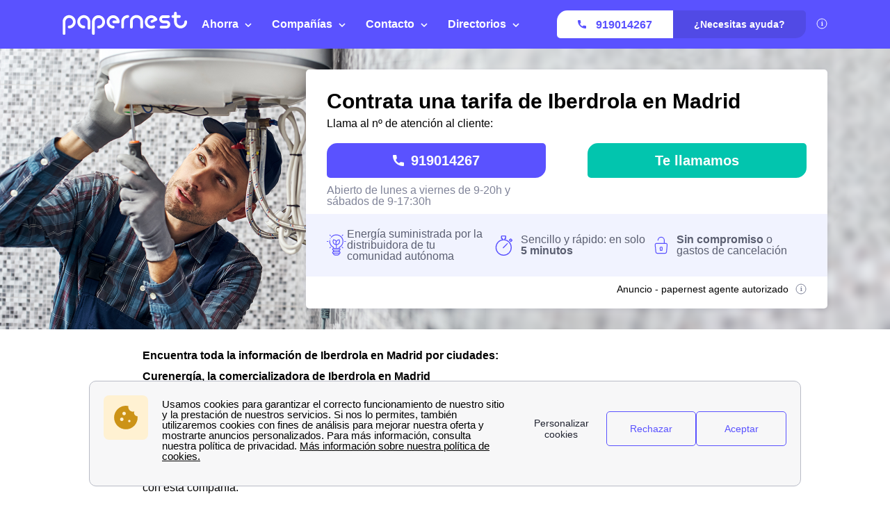

--- FILE ---
content_type: text/html; charset=utf-8
request_url: https://www.papernest.es/energia/iberdrola/manzanares-el-real-28/
body_size: 30896
content:


<!DOCTYPE html>
<html prefix="og: http://ogp.me/ns#" lang="es" xml:lang="es">
    <head>
        <script type="module">
            window.environment = "prod";
            import "https://dr5mhzadyhq3d.cloudfront.net/upgrade/static/directories/build/js/sentry.1308f2b4d8c5.js";
        </script>

        <meta name="referrer" content="no-referrer-when-downgrade">
        
<meta charset="UTF-8">
<meta name='language' content='es-ES'>
<meta name="viewport" content="width=device-width, initial-scale=1, minimum-scale=1, maximum-scale=1">


    <link rel="icon" type="image/png" href="https://dr5mhzadyhq3d.cloudfront.net/upgrade/media/upgrade/media/favicon_2.png" />


<link rel="canonical" href="https://www.papernest.es/energia/iberdrola-madrid/" />


    <title>Oficinas Iberdrola - Madrid</title>
    
        <meta name='author' content="papernest.es">
    
        <meta name='rating' content="General">
    
        <meta name='robots' content="index,follow">
    
        <meta name='abstract' content="Toda la información sobre Iberdrola en Madrid">
    
        <meta name='category' content="Iberdrola">
    
        <meta name='keywords' content="[&#x27;Iberdrola en Madrid&#x27;, &#x27;teléfono de Iberdrola en Madrid&#x27;, &#x27;oficinas de Iberdrola en Madrid&#x27;]">
    
        <meta name='pagename' content="Iberdrola en Madrid: toda la información">
    
        <meta name='referrer' content="">
    
        <meta name='description' content="Encuentre toda la información sobre Iberdrola en Madrid: oficinas, teléfono, cómo dar de alta la luz o el gas...">
    
        <meta name='google-site-verification' content="google-site-verification">
    










<link type="text/css" rel="stylesheet" href="https://dr5mhzadyhq3d.cloudfront.net/upgrade/static/directories/build/css/critical_lugia.a4cc8dfe61fd.css" />

<link type="text/css" rel="stylesheet" href="https://dr5mhzadyhq3d.cloudfront.net/upgrade/static/directories/build/css/lugia.a134db58ca68.css" />

<style type="text/css">

    body.body#body {
    
}

   

    /* To fix top banner background image bug on IE11 [DIR-2596] */
    
       @media (min-width:768px){
           .city-banner__big-image{
               background-image:url("https://dr5mhzadyhq3d.cloudfront.net/upgrade/media/upgrade/media/operador-companias-de-luz_2.png")
            }
       }
        @media (-webkit-min-device-pixel-ratio:2) and (min-width:768px) and (max-width:1279px),(min-resolution:192dpi) and (min-width:768px) and (max-width:1279px){
            .city-banner__big-image{
                background-image:url("https://dr5mhzadyhq3d.cloudfront.net/upgrade/media/upgrade/media/operador-companias-de-luz_1.png");
            }
        }
        @media (min-width:1280px){
            .city-banner__big-image{
                background-position:50%;
                background-image:url("https://dr5mhzadyhq3d.cloudfront.net/upgrade/media/upgrade/media/operador-companias-de-luz_1.png");
            }
        }
        @media (-webkit-min-device-pixel-ratio:2) and (min-width:1280px),(min-resolution:192dpi) and (min-width:1280px){
            .city-banner__big-image{
                background-image:url("https://dr5mhzadyhq3d.cloudfront.net/upgrade/media/upgrade/media/operador-companias-de-luz_2.png");
            }
        }
    
</style>




    </head>
    
    <body id="body" 
        data-theme="lugia" 
        
class="body 

 lugia-theme
call-opened"

    >    
        <script src="/energia/day_night_mode.js/?slug="></script>

        <script>
           !function(t,e){"object"==typeof exports&&"undefined"!=typeof module?e(exports):"function"==typeof define&&define.amd?define(["exports"],e):e(t.WHATWGFetch={})}(this,function(t){"use strict";var e={searchParams:"URLSearchParams"in self,iterable:"Symbol"in self&&"iterator"in Symbol,blob:"FileReader"in self&&"Blob"in self&&function(){try{return new Blob,!0}catch(t){return!1}}(),formData:"FormData"in self,arrayBuffer:"ArrayBuffer"in self};if(e.arrayBuffer)var r=["[object Int8Array]","[object Uint8Array]","[object Uint8ClampedArray]","[object Int16Array]","[object Uint16Array]","[object Int32Array]","[object Uint32Array]","[object Float32Array]","[object Float64Array]"],o=ArrayBuffer.isView||function(t){return t&&r.indexOf(Object.prototype.toString.call(t))>-1};function n(t){if("string"!=typeof t&&(t=String(t)),/[^a-z0-9\-#$%&'*+.^_`|~]/i.test(t))throw new TypeError("Invalid character in header field name");return t.toLowerCase()}function i(t){return"string"!=typeof t&&(t=String(t)),t}function s(t){var r={next:function(){var e=t.shift();return{done:void 0===e,value:e}}};return e.iterable&&(r[Symbol.iterator]=function(){return r}),r}function a(t){this.map={},t instanceof a?t.forEach(function(t,e){this.append(e,t)},this):Array.isArray(t)?t.forEach(function(t){this.append(t[0],t[1])},this):t&&Object.getOwnPropertyNames(t).forEach(function(e){this.append(e,t[e])},this)}function h(t){if(t.bodyUsed)return Promise.reject(new TypeError("Already read"));t.bodyUsed=!0}function f(t){return new Promise(function(e,r){t.onload=function(){e(t.result)},t.onerror=function(){r(t.error)}})}function u(t){var e=new FileReader,r=f(e);return e.readAsArrayBuffer(t),r}function d(t){if(t.slice)return t.slice(0);var e=new Uint8Array(t.byteLength);return e.set(new Uint8Array(t)),e.buffer}function c(){return this.bodyUsed=!1,this._initBody=function(t){var r;this._bodyInit=t,t?"string"==typeof t?this._bodyText=t:e.blob&&Blob.prototype.isPrototypeOf(t)?this._bodyBlob=t:e.formData&&FormData.prototype.isPrototypeOf(t)?this._bodyFormData=t:e.searchParams&&URLSearchParams.prototype.isPrototypeOf(t)?this._bodyText=t.toString():e.arrayBuffer&&e.blob&&((r=t)&&DataView.prototype.isPrototypeOf(r))?(this._bodyArrayBuffer=d(t.buffer),this._bodyInit=new Blob([this._bodyArrayBuffer])):e.arrayBuffer&&(ArrayBuffer.prototype.isPrototypeOf(t)||o(t))?this._bodyArrayBuffer=d(t):this._bodyText=t=Object.prototype.toString.call(t):this._bodyText="",this.headers.get("content-type")||("string"==typeof t?this.headers.set("content-type","text/plain;charset=UTF-8"):this._bodyBlob&&this._bodyBlob.type?this.headers.set("content-type",this._bodyBlob.type):e.searchParams&&URLSearchParams.prototype.isPrototypeOf(t)&&this.headers.set("content-type","application/x-www-form-urlencoded;charset=UTF-8"))},e.blob&&(this.blob=function(){var t=h(this);if(t)return t;if(this._bodyBlob)return Promise.resolve(this._bodyBlob);if(this._bodyArrayBuffer)return Promise.resolve(new Blob([this._bodyArrayBuffer]));if(this._bodyFormData)throw new Error("could not read FormData body as blob");return Promise.resolve(new Blob([this._bodyText]))},this.arrayBuffer=function(){return this._bodyArrayBuffer?h(this)||Promise.resolve(this._bodyArrayBuffer):this.blob().then(u)}),this.text=function(){var t,e,r,o=h(this);if(o)return o;if(this._bodyBlob)return t=this._bodyBlob,e=new FileReader,r=f(e),e.readAsText(t),r;if(this._bodyArrayBuffer)return Promise.resolve(function(t){for(var e=new Uint8Array(t),r=new Array(e.length),o=0;o<e.length;o++)r[o]=String.fromCharCode(e[o]);return r.join("")}(this._bodyArrayBuffer));if(this._bodyFormData)throw new Error("could not read FormData body as text");return Promise.resolve(this._bodyText)},e.formData&&(this.formData=function(){return this.text().then(p)}),this.json=function(){return this.text().then(JSON.parse)},this}a.prototype.append=function(t,e){t=n(t),e=i(e);var r=this.map[t];this.map[t]=r?r+", "+e:e},a.prototype.delete=function(t){delete this.map[n(t)]},a.prototype.get=function(t){return t=n(t),this.has(t)?this.map[t]:null},a.prototype.has=function(t){return this.map.hasOwnProperty(n(t))},a.prototype.set=function(t,e){this.map[n(t)]=i(e)},a.prototype.forEach=function(t,e){for(var r in this.map)this.map.hasOwnProperty(r)&&t.call(e,this.map[r],r,this)},a.prototype.keys=function(){var t=[];return this.forEach(function(e,r){t.push(r)}),s(t)},a.prototype.values=function(){var t=[];return this.forEach(function(e){t.push(e)}),s(t)},a.prototype.entries=function(){var t=[];return this.forEach(function(e,r){t.push([r,e])}),s(t)},e.iterable&&(a.prototype[Symbol.iterator]=a.prototype.entries);var l=["DELETE","GET","HEAD","OPTIONS","POST","PUT"];function y(t,e){var r,o,n=(e=e||{}).body;if(t instanceof y){if(t.bodyUsed)throw new TypeError("Already read");this.url=t.url,this.credentials=t.credentials,e.headers||(this.headers=new a(t.headers)),this.method=t.method,this.mode=t.mode,this.signal=t.signal,n||null==t._bodyInit||(n=t._bodyInit,t.bodyUsed=!0)}else this.url=String(t);if(this.credentials=e.credentials||this.credentials||"same-origin",!e.headers&&this.headers||(this.headers=new a(e.headers)),this.method=(r=e.method||this.method||"GET",o=r.toUpperCase(),l.indexOf(o)>-1?o:r),this.mode=e.mode||this.mode||null,this.signal=e.signal||this.signal,this.referrer=null,("GET"===this.method||"HEAD"===this.method)&&n)throw new TypeError("Body not allowed for GET or HEAD requests");this._initBody(n)}function p(t){var e=new FormData;return t.trim().split("&").forEach(function(t){if(t){var r=t.split("="),o=r.shift().replace(/\+/g," "),n=r.join("=").replace(/\+/g," ");e.append(decodeURIComponent(o),decodeURIComponent(n))}}),e}function b(t,e){e||(e={}),this.type="default",this.status=void 0===e.status?200:e.status,this.ok=this.status>=200&&this.status<300,this.statusText="statusText"in e?e.statusText:"OK",this.headers=new a(e.headers),this.url=e.url||"",this._initBody(t)}y.prototype.clone=function(){return new y(this,{body:this._bodyInit})},c.call(y.prototype),c.call(b.prototype),b.prototype.clone=function(){return new b(this._bodyInit,{status:this.status,statusText:this.statusText,headers:new a(this.headers),url:this.url})},b.error=function(){var t=new b(null,{status:0,statusText:""});return t.type="error",t};var m=[301,302,303,307,308];b.redirect=function(t,e){if(-1===m.indexOf(e))throw new RangeError("Invalid status code");return new b(null,{status:e,headers:{location:t}})},t.DOMException=self.DOMException;try{new t.DOMException}catch(e){t.DOMException=function(t,e){this.message=t,this.name=e;var r=Error(t);this.stack=r.stack},t.DOMException.prototype=Object.create(Error.prototype),t.DOMException.prototype.constructor=t.DOMException}function w(r,o){return new Promise(function(n,i){var s=new y(r,o);if(s.signal&&s.signal.aborted)return i(new t.DOMException("Aborted","AbortError"));var h=new XMLHttpRequest;function f(){h.abort()}h.onload=function(){var t,e,r={status:h.status,statusText:h.statusText,headers:(t=h.getAllResponseHeaders()||"",e=new a,t.replace(/\r?\n[\t ]+/g," ").split(/\r?\n/).forEach(function(t){var r=t.split(":"),o=r.shift().trim();if(o){var n=r.join(":").trim();e.append(o,n)}}),e)};r.url="responseURL"in h?h.responseURL:r.headers.get("X-Request-URL");var o="response"in h?h.response:h.responseText;n(new b(o,r))},h.onerror=function(){i(new TypeError("Network request failed"))},h.ontimeout=function(){i(new TypeError("Network request failed"))},h.onabort=function(){i(new t.DOMException("Aborted","AbortError"))},h.open(s.method,s.url,!0),"include"===s.credentials?h.withCredentials=!0:"omit"===s.credentials&&(h.withCredentials=!1),"responseType"in h&&e.blob&&(h.responseType="blob"),s.headers.forEach(function(t,e){h.setRequestHeader(e,t)}),s.signal&&(s.signal.addEventListener("abort",f),h.onreadystatechange=function(){4===h.readyState&&s.signal.removeEventListener("abort",f)}),h.send(void 0===s._bodyInit?null:s._bodyInit)})}w.polyfill=!0,self.fetch||(self.fetch=w,self.Headers=a,self.Request=y,self.Response=b),t.Headers=a,t.Request=y,t.Response=b,t.fetch=w,Object.defineProperty(t,"__esModule",{value:!0})});!function(e,n){"object"==typeof exports&&"undefined"!=typeof module?n():"function"==typeof define&&define.amd?define(n):n()}(0,function(){"use strict";function e(e){var n=this.constructor;return this.then(function(t){return n.resolve(e()).then(function(){return t})},function(t){return n.resolve(e()).then(function(){return n.reject(t)})})}function n(e){return!(!e||"undefined"==typeof e.length)}function t(){}function o(e){if(!(this instanceof o))throw new TypeError("Promises must be constructed via new");if("function"!=typeof e)throw new TypeError("not a function");this._state=0,this._handled=!1,this._value=undefined,this._deferreds=[],c(e,this)}function r(e,n){for(;3===e._state;)e=e._value;0!==e._state?(e._handled=!0,o._immediateFn(function(){var t=1===e._state?n.onFulfilled:n.onRejected;if(null!==t){var o;try{o=t(e._value)}catch(r){return void f(n.promise,r)}i(n.promise,o)}else(1===e._state?i:f)(n.promise,e._value)})):e._deferreds.push(n)}function i(e,n){try{if(n===e)throw new TypeError("A promise cannot be resolved with itself.");if(n&&("object"==typeof n||"function"==typeof n)){var t=n.then;if(n instanceof o)return e._state=3,e._value=n,void u(e);if("function"==typeof t)return void c(function(e,n){return function(){e.apply(n,arguments)}}(t,n),e)}e._state=1,e._value=n,u(e)}catch(r){f(e,r)}}function f(e,n){e._state=2,e._value=n,u(e)}function u(e){2===e._state&&0===e._deferreds.length&&o._immediateFn(function(){e._handled||o._unhandledRejectionFn(e._value)});for(var n=0,t=e._deferreds.length;t>n;n++)r(e,e._deferreds[n]);e._deferreds=null}function c(e,n){var t=!1;try{e(function(e){t||(t=!0,i(n,e))},function(e){t||(t=!0,f(n,e))})}catch(o){if(t)return;t=!0,f(n,o)}}var a=setTimeout;o.prototype["catch"]=function(e){return this.then(null,e)},o.prototype.then=function(e,n){var o=new this.constructor(t);return r(this,new function(e,n,t){this.onFulfilled="function"==typeof e?e:null,this.onRejected="function"==typeof n?n:null,this.promise=t}(e,n,o)),o},o.prototype["finally"]=e,o.all=function(e){return new o(function(t,o){function r(e,n){try{if(n&&("object"==typeof n||"function"==typeof n)){var u=n.then;if("function"==typeof u)return void u.call(n,function(n){r(e,n)},o)}i[e]=n,0==--f&&t(i)}catch(c){o(c)}}if(!n(e))return o(new TypeError("Promise.all accepts an array"));var i=Array.prototype.slice.call(e);if(0===i.length)return t([]);for(var f=i.length,u=0;i.length>u;u++)r(u,i[u])})},o.resolve=function(e){return e&&"object"==typeof e&&e.constructor===o?e:new o(function(n){n(e)})},o.reject=function(e){return new o(function(n,t){t(e)})},o.race=function(e){return new o(function(t,r){if(!n(e))return r(new TypeError("Promise.race accepts an array"));for(var i=0,f=e.length;f>i;i++)o.resolve(e[i]).then(t,r)})},o._immediateFn="function"==typeof setImmediate&&function(e){setImmediate(e)}||function(e){a(e,0)},o._unhandledRejectionFn=function(e){void 0!==console&&console&&console.warn("Possible Unhandled Promise Rejection:",e)};var l=function(){if("undefined"!=typeof self)return self;if("undefined"!=typeof window)return window;if("undefined"!=typeof global)return global;throw Error("unable to locate global object")}();"Promise"in l?l.Promise.prototype["finally"]||(l.Promise.prototype["finally"]=e):l.Promise=o});
        </script>

        

<template id="data-page">
    <template id="data-wcb"
        data-page-type="Directories"
        data-page-business-unit="SEO"
        data-page-segment="Verticality #3 - energy"
        data-page-language-iso="es"
        data-page-country-iso="ES"
    ></template>
</template>

        

<div class="sprite-container">
    <svg xmlns="http://www.w3.org/2000/svg" xmlns:xlink="http://www.w3.org/1999/xlink" xmlns:svgjs="http://svgjs.com/svgjs"><defs><style>
    .sprite-symbol-usage {display: none;}
    .sprite-symbol-usage:target {display: inline;}
  </style><symbol viewBox="0 0 6 10" id="arrow">
    <path fill="none" fill-rule="evenodd" stroke="currentColor" stroke-linejoin="round" stroke-width="1.5" d="M1 1l4 3.982L1 9" />
</symbol><symbol viewBox="0 0 6 10" id="arrow-green">
    <path fill="none" stroke="#18D7D2" stroke-linejoin="round" stroke-width="1.5" d="M1 1l4 3.982L1 9" />
</symbol><symbol viewBox="0 0 6 10" id="chevron-white-right">
    <path fill="none" fill-rule="evenodd" stroke="#FFFFFF" stroke-linejoin="round" stroke-width="1.5" d="M1 1l4 3.982L1 9" />
</symbol><symbol viewBox="0 0 10 6" id="chevron_down">
    <title>A9D52A3E-ECCC-4B8B-BE74-50B5C1360029</title>
    <g id="chevron_down_Page-1" stroke="none" stroke-width="1" fill="none" fill-rule="evenodd" stroke-linecap="round" stroke-linejoin="round">
        <g id="chevron_down_375_top_banner_mortgage_directories_LUGIA" transform="translate(-295.000000, -734.000000)" stroke="#5A52FF" stroke-width="1.8">
            <g id="chevron_down_Group-4" transform="translate(25.000000, 465.000000)">
                <g id="chevron_down_Component/Form/Imput/Waiting-Copy-7" transform="translate(25.000000, 235.000000)">
                    <g id="chevron_down_right_arrow" transform="translate(250.000000, 37.000000) rotate(90.000000) translate(-250.000000, -37.000000) translate(248.000000, 33.000000)">
                        <polyline id="chevron_down_Path-3" points="0 0 4 3.98227993 0 8" />
                    </g>
                </g>
            </g>
        </g>
    </g>
</symbol><symbol viewBox="0 0 10 6" id="chevron_up">
    <title>A2F62B14-D3A3-4C28-8614-A03EC8A0F9EB</title>
    <g id="chevron_up_Page-1" stroke="none" stroke-width="1" fill="none" fill-rule="evenodd" stroke-linecap="round" stroke-linejoin="round">
        <g id="chevron_up_375_top_banner_mortgage_directories_LUGIA_select" transform="translate(-295.000000, -734.000000)" stroke="#5A52FF" stroke-width="1.8">
            <g id="chevron_up_Group-4-Copy" transform="translate(25.000000, 465.000000)">
                <g id="chevron_up_Component/Form/Imput/Waiting-Copy-7" transform="translate(25.000000, 235.000000)">
                    <g id="chevron_up_right_arrow" transform="translate(250.000000, 37.000000) scale(1, -1) rotate(90.000000) translate(-250.000000, -37.000000) translate(248.000000, 33.000000)">
                        <polyline id="chevron_up_Path-3" points="0 0 4 3.98227993 0 8" />
                    </g>
                </g>
            </g>
        </g>
    </g>
</symbol><symbol viewBox="0 0 37 36" id="clock">
    <defs>
        <path id="clock_uo42xft0wa" d="M0 0.006L36.317 0.006 36.317 34.733 0 34.733z" />
    </defs>
    <g fill="none" fill-rule="evenodd">
        <g>
            <g>
                <g transform="translate(-30 -702) translate(30 702) translate(0 .167)">
                    
                    <path fill="currentColor" d="M20.261 6.297V4.811h3.434v1.484c-1.14-.136-2.293-.135-3.434.002m-1.83-3.889c0-.545.446-.989.994-.989h5.107c.548 0 .993.444.993.99 0 .545-.445.989-.993.989h-5.107c-.548 0-.993-.444-.993-.99M36.247 19.04c-.326-3.267-1.791-6.347-4.126-8.673-1.995-1.987-4.437-3.264-7.007-3.832V4.74c1.05-.26 1.83-1.207 1.83-2.332 0-1.324-1.082-2.402-2.412-2.402h-5.107c-1.33 0-2.412 1.078-2.412 2.402 0 1.125.78 2.071 1.83 2.332v1.8c-2.562.57-4.996 1.846-6.985 3.828-.436.433-.837.888-1.205 1.361-.018-.001-.035-.003-.054-.003H5.545c-.392 0-.71.317-.71.707 0 .39.318.707.71.707h4.143c-.52.867-.94 1.778-1.259 2.715H.71c-.391 0-.71.317-.71.707 0 .39.319.707.71.707h7.32c-.205.894-.322 1.803-.353 2.715H4.54c-.392 0-.71.317-.71.707 0 .39.318.707.71.707H7.7c.06.914.207 1.824.442 2.716H3.547c-.392 0-.71.316-.71.706 0 .39.318.707.71.707h5.048c.695 1.834 1.783 3.552 3.263 5.026 2.336 2.328 5.432 3.788 8.715 4.111.469.046.937.069 1.406.069 2.768 0 5.5-.798 7.82-2.302.328-.213.42-.65.207-.978-.214-.327-.654-.42-.982-.206-5.076 3.292-11.873 2.58-16.163-1.693-5.034-5.015-5.034-13.173 0-18.187 5.033-5.014 13.223-5.014 18.257 0 4.284 4.268 5.003 11.033 1.709 16.087-.214.327-.12.765.208.977.329.213.768.12.981-.207 1.76-2.7 2.553-5.962 2.231-9.184" mask="url(#clock_pf8zaks4ib)" />
                </g>
                <path fill="currentColor" d="M31.62 29.513c-.187 0-.37.076-.502.207-.132.132-.207.314-.207.5s.075.368.207.5.315.207.502.207c.186 0 .369-.075.501-.207s.208-.314.208-.5-.076-.368-.208-.5c-.132-.131-.315-.207-.501-.207M21.99 30.175c-5.286 0-9.586-4.283-9.586-9.548s4.3-9.548 9.585-9.548c5.286 0 9.585 4.283 9.585 9.548s-4.3 9.548-9.585 9.548m0-20.51c-6.067 0-11.004 4.918-11.004 10.962s4.937 10.961 11.004 10.961c6.068 0 11.004-4.917 11.004-10.961 0-6.044-4.936-10.961-11.004-10.961" transform="translate(-30 -702) translate(30 702)" />
                <path fill="currentColor" d="M21.99 21.41c-.434 0-.786-.352-.786-.783 0-.431.352-.783.785-.783.434 0 .786.352.786.783 0 .431-.352.783-.786.783m4.487-6.252l-3.513 3.5c-.294-.145-.624-.227-.974-.227s-.68.082-.973.227l-1.573-1.566c-.277-.276-.726-.276-1.003 0-.277.275-.277.723 0 .999l1.573 1.566c-.146.293-.228.622-.228.97 0 1.21.989 2.196 2.204 2.196 1.216 0 2.205-.985 2.205-2.196 0-.348-.083-.677-.228-.97l3.514-3.5c.276-.275.276-.723 0-.999-.278-.276-.727-.276-1.004 0M29.573 19.929h-.657c-.391 0-.71.316-.71.707 0 .39.319.706.71.706h.657c.392 0 .71-.316.71-.706 0-.39-.318-.707-.71-.707M15.062 19.912h-.657c-.392 0-.709.316-.709.706 0 .39.317.707.71.707h.656c.392 0 .71-.316.71-.707 0-.39-.318-.706-.71-.706M21.998 14.433c.391 0 .71-.316.71-.706v-.655c0-.39-.319-.707-.71-.707-.392 0-.71.317-.71.707v.655c0 .39.318.706.71.706M21.98 26.82c-.39 0-.709.317-.709.707v.655c0 .39.318.706.71.706.391 0 .709-.316.709-.706v-.655c0-.39-.318-.706-.71-.706M.71 24.28c-.187 0-.37.076-.502.207-.132.132-.208.314-.208.5s.076.368.208.5c.132.13.315.206.501.206.187 0 .37-.075.502-.207.132-.13.208-.313.208-.5 0-.185-.076-.367-.208-.499-.132-.131-.315-.207-.502-.207" transform="translate(-30 -702) translate(30 702)" />
            </g>
        </g>
    </g>
</symbol><mask id="clock_pf8zaks4ib" fill="#fff">
                        <use xlink:href="#clock_uo42xft0wa" />
                    </mask><symbol class="computer-svg" viewBox="0 0 24 24" id="computer">
    <path fill="currentColor" fill-rule="nonzero" d="M20 18c1.1 0 1.99-.9 1.99-2L22 5c0-1.1-.9-2-2-2H4c-1.1 0-2 .9-2 2v11c0 1.1.9 2 2 2H0c0 1.1.9 2 2 2h20c1.1 0 2-.9 2-2h-4zM4 5h16v11H4V5zm8 14c-.55 0-1-.45-1-1s.45-1 1-1 1 .45 1 1-.45 1-1 1z" />
</symbol><symbol viewBox="0 0 24 23" id="empty-star">
    <g fill="none" fill-rule="evenodd">
        
        <path fill="#DCDEE6" d="M22.479 7.648l-7.19-.146L12.93.789A1.164 1.164 0 0 0 11.82 0c-.51 0-.946.311-1.113.788l-2.36 6.714-7.19.146c-.51.01-.94.331-1.097.817a1.17 1.17 0 0 0 .414 1.306l5.72 4.292-2.076 6.793c-.111.361-.048.74.174 1.04.224.305.583.487.957.487.235 0 .466-.073.664-.21l5.906-4.066 5.907 4.066c.2.137.429.21.664.21a1.2 1.2 0 0 0 .958-.487c.22-.3.285-.68.174-1.04l-2.08-6.793 5.722-4.293c.408-.307.57-.82.413-1.305a1.163 1.163 0 0 0-1.097-.817z" mask="url(#empty-star_b)" />
    </g>
</symbol><mask id="empty-star_b" fill="#fff">
            <path id="empty-star_a" d="M0 22.383V0h23.634v22.383z" />
        </mask><symbol viewBox="0 0 11 20" id="facebook">
    <g fill="none" fill-rule="evenodd">
        
        <path d="M2.763 19.948l.015-8.618H.539a.528.528 0 0 1-.528-.526L0 8.026a.528.528 0 0 1 .528-.53h2.235V4.81C2.763 1.696 4.666 0 7.445 0h2.28c.292 0 .528.237.528.528v2.343a.528.528 0 0 1-.528.528h-1.4c-1.51 0-1.803.719-1.803 1.773v2.324h3.32c.317 0 .562.276.525.59l-.33 2.778a.528.528 0 0 1-.524.466H6.537l-.015 8.618" fill="currentColor" mask="url(#facebook_ab)" />
    </g>
</symbol><mask id="facebook_ab" fill="#fff">
            <path id="facebook_aa" d="M0 0h10.37v19.948H0z" />
        </mask><symbol viewBox="0 0 24 23" id="full-star">
    <g fill="none" fill-rule="evenodd">
        
        <path fill="currentColor" d="M23.575 8.465a1.163 1.163 0 0 0-1.097-.817l-7.189-.146L12.93.789a1.164 1.164 0 0 0-1.11-.79c-.51 0-.947.312-1.114.789L8.346 7.502l-7.19.146c-.51.01-.94.33-1.098.817A1.17 1.17 0 0 0 .472 9.77l5.72 4.292-2.076 6.793c-.11.36-.048.74.174 1.04.224.305.583.487.957.487.235 0 .466-.073.664-.21l5.906-4.066 5.907 4.066c.2.137.43.21.664.21h.001a1.2 1.2 0 0 0 .957-.487c.221-.3.285-.68.174-1.04l-2.079-6.793 5.721-4.293c.408-.307.57-.82.413-1.305" mask="url(#full-star_b)" />
    </g>
</symbol><mask id="full-star_b" fill="#fff">
            <path id="full-star_a" d="M0 22.383V0h23.634v22.383z" />
        </mask><symbol viewBox="0 0 23 23" id="half-star">
    <g fill="none">
        <path d="M11 18.364V-.764c.223.145.398.363.487.628l2.454 6.992 7.476.152c.524.006.985.35 1.141.851a1.215 1.215 0 0 1-.43 1.359l-5.95 4.472 2.163 7.076c.115.375.049.77-.181 1.083a1.247 1.247 0 0 1-.995.507h-.001a1.22 1.22 0 0 1-.691-.219L11 18.364z" fill="#DCDEE6" />
        <path d="M11.634 18.22V0c-.426.064-.788.36-.93.777L8.345 7.49l-7.189.146a1.163 1.163 0 0 0-1.097.817c-.157.484.005.997.413 1.304l5.721 4.293-2.079 6.793c-.11.36-.047.74.174 1.04a1.2 1.2 0 0 0 .957.487h.001c.234 0 .464-.073.664-.21l5.724-3.94z" fill="currentColor" />
    </g>
</symbol><symbol viewBox="0 0 16 16" id="info">
    <g fill="transparent" fill-rule="evenodd" transform="translate(1 1)">
        <text fill="currentColor" font-family="Avenir-Heavy, Avenir" font-size="10" font-weight="600">
            <tspan x="5.7" y="10">i</tspan>
        </text>
        <circle cx="7" cy="7" r="7" stroke="currentColor" />
    </g>
</symbol><symbol viewBox="0 0 38 35" fill="none" id="internet">
    <defs>
        <style>
            #internet .ecls-1,#internet .ecls-2,#internet .ecls-3,#internet .ecls-6{fill:none;stroke:currentColor;stroke-linecap:round;stroke-linejoin:round}#internet .ecls-1,#internet .ecls-3,#internet .ecls-6{stroke-width:1.4px}#internet .ecls-1{clip-rule:evenodd}#internet .ecls-2{stroke-width:1.2px}#internet .ecls-4{clip-path:url(#internet_eclip-path)}#internet .ecls-5{clip-path:url(#internet_eclip-path-2)}#internet .ecls-6{fill-rule:evenodd}#internet .ecls-7{clip-path:url(#internet_eclip-path-3)}#internet .ecls-8{clip-path:url(#internet_eclip-path-4)}#internet .ecls-9{clip-path:url(#internet_eclip-path-5)}#internet .ecls-10{clip-path:url(#internet_eclip-path-7)}
        </style>
        
        
        
        
        
        
    </defs>
    <path d="M19.2725 21.4877V9.59128M23.5496 4.32704C24.6784 5.7317 25.3105 7.61894 25.3105 9.58438C25.3105 11.5498 24.6784 13.4371 23.5496 14.8417M25.0698 1.688C26.7708 3.7942 27.7241 6.63013 27.7241 9.58438C27.7241 12.5386 26.7708 15.3746 25.0698 17.4807M21.8365 6.42721C22.5189 7.26783 22.9016 8.40226 22.9016 9.58438C22.9016 10.7665 22.5189 11.9009 21.8365 12.7415M15.0067 4.32704C13.8779 5.7317 13.2458 7.61894 13.2458 9.58438C13.2458 11.5498 13.8779 13.4371 15.0067 14.8417M13.4751 1.688C11.7795 3.79764 10.8299 6.63228 10.8299 9.58438C10.8299 12.5365 11.7795 15.3711 13.4751 17.4807M16.7198 6.42721C16.0374 7.26783 15.6546 8.40226 15.6546 9.58438C15.6546 10.7665 16.0374 11.9009 16.7198 12.7415M34.1914 33.688H4.02454C3.70474 33.6862 3.38839 33.6075 3.09365 33.4563C2.79892 33.3052 2.5316 33.0846 2.30705 32.8073C2.08251 32.53 1.90516 32.2014 1.7852 31.8404C1.66524 31.4793 1.60502 31.093 1.60802 30.7035V24.7623C1.60502 24.3728 1.66524 23.9865 1.7852 23.6254C1.90516 23.2644 2.08251 22.9358 2.30705 22.6585C2.5316 22.3812 2.79892 22.1606 3.09365 22.0095C3.38839 21.8583 3.70474 21.7796 4.02454 21.7778H34.1914C34.8363 21.7851 35.4526 22.1032 35.9055 22.6625C36.3584 23.2218 36.6109 23.9768 36.6079 24.7623V30.7035C36.6109 31.489 36.3584 32.244 35.9055 32.8033C35.4526 33.3626 34.8363 33.6807 34.1914 33.688Z" class="ecls-1" />
    <path fill-rule="evenodd" clip-rule="evenodd" class="ecls-6" d="M7.21255 27.9125C7.21029 28.2158 7.13424 28.5115 6.994 28.7622C6.85376 29.0129 6.65564 29.2073 6.42468 29.3208C6.19372 29.4344 5.94031 29.462 5.69648 29.4001C5.45265 29.3382 5.22935 29.1897 5.05483 28.9733C4.88031 28.7569 4.7624 28.4823 4.71601 28.1843C4.66962 27.8863 4.69683 27.5782 4.79421 27.299C4.89159 27.0198 5.05475 26.7821 5.26308 26.6158C5.4714 26.4496 5.71552 26.3623 5.96458 26.365C6.12996 26.3668 6.29342 26.4083 6.44564 26.4871C6.59786 26.5658 6.73585 26.6803 6.85174 26.824C6.96763 26.9677 7.05914 27.1378 7.12104 27.3246C7.18295 27.5113 7.21404 27.7111 7.21255 27.9125Z" />
    <path fill-rule="evenodd" clip-rule="evenodd" class="ecls-6" d="M12.2385 27.9125C12.2362 28.2153 12.1605 28.5104 12.0208 28.7608C11.881 29.0112 11.6836 29.2056 11.4533 29.3196C11.223 29.4335 10.9701 29.4619 10.7266 29.4012C10.4831 29.3405 10.2598 29.1933 10.0848 28.9783C9.90979 28.7633 9.79097 28.49 9.74329 28.1929C9.69561 27.8958 9.72121 27.5881 9.81684 27.3087C9.91248 27.0292 10.0739 26.7905 10.2807 26.6226C10.4876 26.4547 10.7306 26.365 10.9792 26.365C11.3142 26.3687 11.6345 26.5333 11.8703 26.8231C12.1062 27.113 12.2385 27.5045 12.2385 27.9125Z" />
    <path fill-rule="evenodd" clip-rule="evenodd" class="ecls-6" d="M18.5011 27.9125C18.4988 28.2158 18.4228 28.5115 18.2825 28.7622C18.1423 29.0129 17.9441 29.2073 17.7132 29.3208C17.4822 29.4344 17.2288 29.462 16.985 29.4001C16.7412 29.3382 16.5179 29.1897 16.3433 28.9733C16.1688 28.7569 16.0509 28.4823 16.0045 28.1843C15.9581 27.8863 15.9853 27.5782 16.0827 27.299C16.1801 27.0198 16.3433 26.7821 16.5516 26.6158C16.7599 26.4496 17.004 26.3623 17.2531 26.365C17.4185 26.3668 17.5819 26.4083 17.7342 26.4871C17.8864 26.5658 18.0244 26.6803 18.1403 26.824C18.2561 26.9677 18.3476 27.1378 18.4096 27.3246C18.4715 27.5113 18.5026 27.7111 18.5011 27.9125Z" />
    <path fill-rule="evenodd" clip-rule="evenodd" class="ecls-6" d="M24.7749 27.9125C24.7726 28.2153 24.6969 28.5104 24.5571 28.7608C24.4174 29.0112 24.22 29.2056 23.9897 29.3196C23.7594 29.4335 23.5065 29.4619 23.263 29.4012C23.0195 29.3405 22.7961 29.1933 22.6211 28.9783C22.4462 28.7633 22.3273 28.49 22.2797 28.1929C22.232 27.8958 22.2576 27.5881 22.3532 27.3087C22.4489 27.0292 22.6103 26.7905 22.8171 26.6226C23.0239 26.4547 23.267 26.365 23.5156 26.365C23.6819 26.365 23.8466 26.4052 24.0001 26.4831C24.1536 26.561 24.293 26.6752 24.4101 26.8191C24.5271 26.963 24.6197 27.1337 24.6823 27.3214C24.7449 27.509 24.7764 27.71 24.7749 27.9125Z" />
</symbol><clipPath id="internet_eclip-path">
            <path class="ecls-1" d="M14.38 32.82a1.11 1.11 0 1 1-1.1-1.12 1.11 1.11 0 0 1 1.1 1.12" />
        </clipPath><clipPath id="internet_eclip-path-2">
            <path class="ecls-2" d="M8.44 12.84h33v25h-33z" />
        </clipPath><clipPath id="internet_eclip-path-3">
            <path class="ecls-1" d="M18.81 32.82a1.11 1.11 0 1 1-1.11-1.12 1.12 1.12 0 0 1 1.11 1.12" />
        </clipPath><clipPath id="internet_eclip-path-4">
            <path class="ecls-2" d="M7.64 8.36h40.01v30.31H7.64z" />
        </clipPath><clipPath id="internet_eclip-path-5">
            <path class="ecls-1" d="M24.33 32.82a1.11 1.11 0 1 1-1.1-1.12 1.11 1.11 0 0 1 1.1 1.12" />
        </clipPath><clipPath id="internet_eclip-path-7">
            <path class="ecls-1" d="M29.86 32.82a1.11 1.11 0 1 1-1.11-1.12 1.11 1.11 0 0 1 1.11 1.12" />
        </clipPath><symbol viewBox="0 0 40 35" fill="none" id="letter">
<g clip-path="url(#letter_clip0_3_38)">

<g mask="url(#letter_mask0_3_38)">
<path fill-rule="evenodd" clip-rule="evenodd" d="M0 15.4583V34.867H40V15.4583L19.9872 4.375L0 15.4583Z" fill="#DA9C44" />
<path fill-rule="evenodd" clip-rule="evenodd" d="M4.10255 0.291656H36.4102C36.6822 0.291656 36.9431 0.414572 37.1355 0.633365C37.3278 0.852157 37.4359 1.1489 37.4359 1.45832V28.2917C37.4359 28.9357 36.9764 29.4583 36.4102 29.4583H4.10255C3.53639 29.4583 3.0769 28.9357 3.0769 28.2917V1.45832C3.0769 1.1489 3.18497 0.852157 3.37731 0.633365C3.56966 0.414572 3.83053 0.291656 4.10255 0.291656Z" fill="#EBEDF6" />
<path fill-rule="evenodd" clip-rule="evenodd" d="M3.0769 1.45832V3.20832H4.61537L6.66665 0.291656H4.10255C3.83053 0.291656 3.56966 0.414572 3.37731 0.633365C3.18497 0.852157 3.0769 1.1489 3.0769 1.45832ZM29.2308 0.291656L27.1794 3.20832H30.7692L32.8205 0.291656H29.2308ZM13.8461 3.20832H17.4359L19.4871 0.291656H15.8974L13.8461 3.20832ZM36.4102 0.291656H35.8974L33.8461 3.20832H37.4359V1.45832C37.4359 1.1489 37.3278 0.852157 37.1355 0.633365C36.9431 0.414572 36.6822 0.291656 36.4102 0.291656ZM7.17947 3.20832H10.7692L12.8205 0.291656H9.23076L7.17947 3.20832ZM20.5128 3.20832H24.1026L26.1538 0.291656H22.5641L20.5128 3.20832Z" fill="#5A52FF" />
<path fill-rule="evenodd" clip-rule="evenodd" d="M23.3333 10.2083H32.0513C32.2553 10.2083 32.451 10.1161 32.5952 9.95205C32.7395 9.78795 32.8205 9.56539 32.8205 9.33332C32.8205 9.10126 32.7395 8.8787 32.5952 8.71461C32.451 8.55051 32.2553 8.45832 32.0513 8.45832H23.3333C23.1293 8.45832 22.9337 8.55051 22.7894 8.71461C22.6451 8.8787 22.5641 9.10126 22.5641 9.33332C22.5641 9.56539 22.6451 9.78795 22.7894 9.95205C22.9337 10.1161 23.1293 10.2083 23.3333 10.2083ZM14.8718 10.2077C15.438 10.2077 15.8974 9.68507 15.8974 9.04107C15.8974 8.39707 15.438 7.8744 14.8718 7.8744C14.3057 7.8744 13.8462 8.39707 13.8462 9.04107C13.8462 9.68507 14.3057 10.2077 14.8718 10.2077ZM14.3677 13.1017L14.7174 15.193L11.7949 10.2077L7.69232 17.2078C7.69232 17.8523 10.3323 18.3745 13.5898 18.3745C16.8472 18.3745 19.4872 17.8523 19.4872 17.2078L15.8974 11.3745L14.3677 13.1017ZM30.5129 15.4583H23.3333C23.1293 15.4583 22.9337 15.5505 22.7894 15.7146C22.6451 15.8787 22.5641 16.1013 22.5641 16.3333C22.5641 16.5654 22.6451 16.7879 22.7894 16.9521C22.9337 17.1162 23.1293 17.2083 23.3333 17.2083H30.5129C30.7169 17.2083 30.9125 17.1162 31.0568 16.9521C31.201 16.7879 31.2821 16.5654 31.2821 16.3333C31.2821 16.1013 31.201 15.8787 31.0568 15.7146C30.9125 15.5505 30.7169 15.4583 30.5129 15.4583ZM32.0513 11.9583H23.3333C23.1293 11.9583 22.9337 12.0505 22.7894 12.2146C22.6451 12.3787 22.5641 12.6013 22.5641 12.8333C22.5641 13.0654 22.6451 13.2879 22.7894 13.4521C22.9337 13.6162 23.1293 13.7083 23.3333 13.7083H32.0513C32.2553 13.7083 32.451 13.6162 32.5952 13.4521C32.7395 13.2879 32.8205 13.0654 32.8205 12.8333C32.8205 12.6013 32.7395 12.3787 32.5952 12.2146C32.451 12.0505 32.2553 11.9583 32.0513 11.9583Z" fill="#81859A" />
<path fill-rule="evenodd" clip-rule="evenodd" d="M40 34.284V15.4586L19.9872 26.5413L0 15.4586V34.8673" fill="#F4B459" />
<path fill-rule="evenodd" clip-rule="evenodd" d="M40 34.8673V15.4586L4.91846 34.9571" fill="#F6C37A" />
</g>
</g>
<defs>

</defs>
</symbol><mask id="letter_mask0_3_38" style="mask-type:luminance" maskUnits="userSpaceOnUse" x="0" y="0" width="40" height="35">
<path d="M40 0H0V35H40V0Z" fill="white" />
</mask><clipPath id="letter_clip0_3_38">
<rect width="40" height="35" fill="white" />
</clipPath><symbol viewBox="0 0 37 40" id="light">
<defs><path id="light_a" d="M.128.011h25.88v38.546H.128z" /><path id="light_c" d="M0 .032h3.045v1.505H0z" /></defs><g fill="none" fill-rule="evenodd"><g transform="translate(4.439 .18)"><path fill="currentColor" d="M18.396 28.017H7.74a.757.757 0 01-.761-.753c0-.415.341-.752.76-.752h10.657c.42 0 .761.337.761.752 0 .416-.34.753-.76.753zm0 6.023H7.74c-.42 0-.761-.338-.761-.753s.341-.753.76-.753h10.657c.42 0 .761.338.761.753s-.34.753-.76.753zm-3.044 3.011h-4.567c-.993 0-1.839-.63-2.153-1.505h8.872a2.285 2.285 0 01-2.152 1.505zm-6.85-6.022h9.133v-1.506H8.501v1.506zm-.047-15.585a5.241 5.241 0 01-.21-4.874 5.37 5.37 0 013.944 2.272 6.742 6.742 0 00-.354 5.092 5.34 5.34 0 01-3.38-2.49zm9.436-4.874a5.241 5.241 0 01-.21 4.874 5.352 5.352 0 01-4.162 2.616 5.238 5.238 0 01.208-4.874 5.358 5.358 0 014.164-2.616zM13.068.011a12.973 12.973 0 00-9.924 4.587c-.27.319-.227.793.095 1.06s.802.225 1.072-.094a11.448 11.448 0 018.757-4.047c6.296 0 11.418 5.066 11.418 11.293 0 4.355-2.462 8.247-6.423 10.157a.752.752 0 00-.428.677v1.362H13.83V19.54a6.88 6.88 0 005.171-3.344 6.73 6.73 0 000-6.775.76.76 0 00-.659-.377 6.91 6.91 0 00-5.272 2.453 6.917 6.917 0 00-5.273-2.453.763.763 0 00-.66.377 6.738 6.738 0 000 6.775 6.883 6.883 0 005.17 3.344v5.465H8.502v-1.362a.752.752 0 00-.428-.677c-3.961-1.91-6.422-5.802-6.422-10.157 0-.496.033-.997.099-1.49a.756.756 0 00-.656-.846.761.761 0 00-.854.648 12.652 12.652 0 001.912 8.562 12.916 12.916 0 004.827 4.42v1.031a2.265 2.265 0 00-1.523 2.13c0 .98.637 1.817 1.523 2.128v1.765a2.265 2.265 0 00-1.523 2.13c0 1.001.664 1.853 1.58 2.147.309 1.77 1.871 3.122 3.749 3.122h4.567c1.877 0 3.44-1.352 3.749-3.122a2.265 2.265 0 001.579-2.148c0-.981-.637-1.818-1.523-2.129v-1.765a2.263 2.263 0 001.523-2.129c0-.981-.637-1.818-1.523-2.129v-1.03a12.932 12.932 0 004.827-4.42 12.658 12.658 0 002.024-6.875C26.008 5.752 20.203.01 13.068.01z" mask="url(#light_b)" /></g><g transform="translate(0 12.205)"><path fill="currentColor" d="M2.283.032H.761A.757.757 0 000 .784c0 .416.34.753.761.753h1.522a.757.757 0 00.762-.753.757.757 0 00-.762-.752" mask="url(#light_d)" /></g><path fill="currentColor" d="M6.204 23.104l-1.077 1.064a.749.749 0 000 1.065.766.766 0 001.077 0l1.077-1.064a.748.748 0 000-1.065.768.768 0 00-1.077 0m22.606 0a.768.768 0 00-1.077 0 .748.748 0 000 1.065l1.076 1.064c.149.147.344.22.539.22.194 0 .39-.073.538-.22a.747.747 0 000-1.064l-1.077-1.065zm5.442-10.868H32.73c-.42 0-.761.337-.761.753s.34.753.761.753h1.522c.42 0 .762-.337.762-.753s-.341-.753-.762-.753m-5.981-9.141a.76.76 0 00.538-.22l1.077-1.065a.748.748 0 000-1.065.77.77 0 00-1.077 0L27.733 1.81a.748.748 0 000 1.065c.149.147.343.22.538.22m-22.067-.22a.766.766 0 001.077 0 .748.748 0 000-1.065L6.204.745a.77.77 0 00-1.077 0 .748.748 0 000 1.065l1.077 1.065zm.152 4.509c-.42 0-.761.337-.761.753s.341.753.762.753c.42 0 .76-.337.76-.753s-.34-.753-.76-.753z" /></g>
</symbol><mask id="light_b" fill="#fff"><use xlink:href="#light_a" /></mask><mask id="light_d" fill="#fff"><use xlink:href="#light_c" /></mask><symbol viewBox="0 0 382 382" class="" id="linkedin">
    <g>
        <path style="" d="M347.445,0H34.555C15.471,0,0,15.471,0,34.555v312.889C0,366.529,15.471,382,34.555,382h312.889  C366.529,382,382,366.529,382,347.444V34.555C382,15.471,366.529,0,347.445,0z M118.207,329.844c0,5.554-4.502,10.056-10.056,10.056  H65.345c-5.554,0-10.056-4.502-10.056-10.056V150.403c0-5.554,4.502-10.056,10.056-10.056h42.806  c5.554,0,10.056,4.502,10.056,10.056V329.844z M86.748,123.432c-22.459,0-40.666-18.207-40.666-40.666S64.289,42.1,86.748,42.1  s40.666,18.207,40.666,40.666S109.208,123.432,86.748,123.432z M341.91,330.654c0,5.106-4.14,9.246-9.246,9.246H286.73  c-5.106,0-9.246-4.14-9.246-9.246v-84.168c0-12.556,3.683-55.021-32.813-55.021c-28.309,0-34.051,29.066-35.204,42.11v97.079  c0,5.106-4.139,9.246-9.246,9.246h-44.426c-5.106,0-9.246-4.14-9.246-9.246V149.593c0-5.106,4.14-9.246,9.246-9.246h44.426  c5.106,0,9.246,4.14,9.246,9.246v15.655c10.497-15.753,26.097-27.912,59.312-27.912c73.552,0,73.131,68.716,73.131,106.472  L341.91,330.654L341.91,330.654z" fill="#5a52ff" data-original="#0077b7" class="" />
    </g>
</symbol><symbol viewBox="0 0 50 50" id="lock">
    <defs>
        <style>#lock .bcls-1{fill:none;stroke:currentColor;stroke-linecap:round;stroke-linejoin:round;stroke-width:1.4px}</style>
    </defs>
    <path class="bcls-1" d="M19 16.6a5.31 5.31 0 0 1 10.6 0v5.26m-12.85 0a2.48 2.48 0 0 0-2.51 2.47l1.11 11.55a2.48 2.48 0 0 0 2.51 2.47H30.7a2.51 2.51 0 0 0 2.52-2.5l1.11-11.53a2.47 2.47 0 0 0-2.51-2.46z" />
    <path class="bcls-1" d="M25.58 33.64H23l-.49-4.08a1.81 1.81 0 0 1 3.61 0z" />
</symbol><symbol viewBox="0 0 24 24" class="" id="medium">
    <g>
        <path d="m22.085 4.733 1.915-1.832v-.401h-6.634l-4.728 11.768-5.379-11.768h-6.956v.401l2.237 2.693c.218.199.332.49.303.783v10.583c.069.381-.055.773-.323 1.05l-2.52 3.054v.396h7.145v-.401l-2.52-3.049c-.273-.278-.402-.663-.347-1.05v-9.154l6.272 13.659h.729l5.393-13.659v10.881c0 .287 0 .346-.188.534l-1.94 1.877v.402h9.412v-.401l-1.87-1.831c-.164-.124-.249-.332-.214-.534v-13.467c-.035-.203.049-.411.213-.534z" fill="#5a52ff" data-original="#212121" style="" class="" />
    </g>
</symbol><symbol viewBox="0 0 24 24" id="phone">
    <path fill="currentColor" fill-rule="evenodd" d="M22.223 15.985c-1.511 0-2.993-.237-4.4-.7-.62-.212-1.373-.024-1.766.38l-2.828 2.133C9.968 16.075 7.9 14.008 6.2 10.772L8.29 7.997a1.79 1.79 0 0 0 .44-1.815 14.006 14.006 0 0 1-.702-4.405C8.028.797 7.23 0 6.25 0H1.778C.797 0 0 .797 0 1.777 0 14.031 9.969 24 22.223 24A1.78 1.78 0 0 0 24 22.222v-4.46c0-.98-.797-1.777-1.777-1.777" />
</symbol><symbol viewBox="0 0 35 35" id="piggy">
    <g fill="none" fill-rule="evenodd">
        <g fill="currentColor">
            <g>
                <path d="M28.816 9.59l-.756 3.2c-.502-.41-1.04-.775-1.606-1.087.372-1.07 1.28-1.865 2.362-2.113m3.948 7.64l-1.565-.197c-.475-1.163-1.158-2.24-2.008-3.17l1.15-4.874c.048-.2 0-.41-.127-.572-.127-.162-.322-.256-.528-.256h-.149c-1.91 0-3.63 1.201-4.307 2.964-.479-.19-.971-.347-1.473-.466-.362-.086-.725.138-.81.5-.086.362.138.725.5.81 1.714.406 3.244 1.273 4.45 2.476.043.065.098.122.163.168.878.922 1.573 2.029 2.023 3.269.087.237.299.407.55.438l1.964.246c.307.038.538.3.538.61v3.395c0 .31-.231.572-.538.61l-1.82.229c-.262.032-.48.215-.56.467-.54 1.725-1.565 3.25-2.966 4.411-.155.128-.244.318-.244.519v3.722c0 .334-.272.606-.606.606h-3.906c-.335 0-.606-.272-.606-.606V31.11c0-.372-.302-.673-.674-.673h-5.658c-.372 0-.674.301-.674.673v1.42c0 .333-.271.605-.606.605h-3.906c-.334 0-.606-.272-.606-.606v-2.628c0-.247-.135-.474-.352-.592-3.023-1.641-4.9-4.795-4.9-8.231 0-5.16 4.198-9.36 9.359-9.36h.843c.372 0 .674-.301.674-.673 0-.372-.302-.673-.674-.673h-.843c-5 0-9.21 3.444-10.382 8.085h-.493c-.91 0-1.65-.74-1.65-1.65 0-.91.74-1.65 1.65-1.65.372 0 .673-.302.673-.674 0-.372-.301-.673-.673-.673C1.345 13.81 0 15.154 0 16.807c0 1.652 1.345 2.997 2.997 2.997h.245c-.05.418-.077.843-.077 1.274 0 3.795 2.003 7.289 5.253 9.215v2.236c0 1.077.876 1.953 1.953 1.953h3.906c1.077 0 1.953-.876 1.953-1.953v-.745h4.311v.745c0 1.077.877 1.953 1.953 1.953h3.907c1.077 0 1.953-.876 1.953-1.953v-3.412c1.367-1.202 2.4-2.72 3.01-4.424l1.4-.175c.98-.122 1.718-.96 1.718-1.947v-3.395c0-.987-.739-1.824-1.718-1.947" transform="translate(-30 -820) translate(30 820)" />
                <path d="M26.81 18.054c.124-.125.196-.3.196-.476 0-.177-.071-.351-.197-.476-.125-.126-.299-.198-.476-.198s-.35.072-.476.198c-.125.125-.198.299-.198.476s.073.35.198.476c.125.125.299.197.476.197s.35-.072.476-.197M19.75 3.929c-.373 0-.674.301-.674.673v2.671c0 .372.301.674.673.674.372 0 .674-.302.674-.674v-2.67c0-.373-.302-.674-.674-.674M19.75 2.832c.176 0 .35-.072.475-.197.125-.126.198-.3.198-.476 0-.178-.072-.35-.198-.477-.125-.125-.299-.197-.476-.197s-.35.072-.476.197c-.125.126-.197.3-.197.477s.072.35.197.476c.125.125.299.197.476.197M14.278 2.492c.372 0 .673-.302.673-.674V.673c0-.372-.301-.673-.673-.673-.372 0-.674.301-.674.673v1.145c0 .372.302.674.674.674M7.004 21.783c.372-.003.672-.306.67-.678v-.027c0-.372-.302-.674-.674-.674-.372 0-.673.302-.673.674v.036c.002.37.303.669.673.669h.004zM9.954 27.527c.11.067.23.099.35.099.227 0 .449-.115.576-.324.193-.317.092-.732-.225-.925-1.171-.713-2.085-1.807-2.573-3.082-.134-.348-.523-.522-.87-.388-.348.133-.521.522-.388.87.594 1.552 1.706 2.884 3.13 3.75M14.278 4.583c.817 0 1.481.665 1.481 1.482s-.664 1.481-1.481 1.481c-.817 0-1.482-.664-1.482-1.481 0-.817.665-1.482 1.482-1.482m0 4.31c1.56 0 2.828-1.269 2.828-2.828 0-1.56-1.269-2.829-2.828-2.829-1.56 0-2.829 1.269-2.829 2.829 0 1.56 1.269 2.828 2.829 2.828M19.75 11.314c.816 0 1.48.665 1.48 1.482s-.664 1.482-1.48 1.482c-.818 0-1.482-.665-1.482-1.482s.664-1.482 1.481-1.482m-2.408 2.964h-3.333c-.372 0-.673.301-.673.673 0 .372.301.674.673.674h8.756c.371 0 .673-.302.673-.674 0-.372-.302-.673-.673-.673h-.607c.267-.431.42-.939.42-1.482 0-1.56-1.268-2.829-2.828-2.829-1.56 0-2.828 1.27-2.828 2.829 0 .543.154 1.05.42 1.482" transform="translate(-30 -820) translate(30 820)" />
            </g>
        </g>
    </g>
</symbol><symbol viewBox="0 0 24 23" id="purple-star">
    <g fill="none" fill-rule="evenodd">
        
        <path fill="#5A52FF" d="M23.575 8.465a1.163 1.163 0 0 0-1.097-.817l-7.189-.146L12.93.789a1.164 1.164 0 0 0-1.11-.79c-.51 0-.947.312-1.114.789L8.346 7.502l-7.19.146c-.51.01-.94.33-1.098.817A1.17 1.17 0 0 0 .472 9.77l5.72 4.292-2.076 6.793c-.11.36-.048.74.174 1.04.224.305.583.487.957.487.235 0 .466-.073.664-.21l5.906-4.066 5.907 4.066c.2.137.43.21.664.21h.001a1.2 1.2 0 0 0 .957-.487c.221-.3.285-.68.174-1.04l-2.079-6.793 5.721-4.293c.408-.307.57-.82.413-1.305" mask="url(#purple-star_b)" />
    </g>
</symbol><mask id="purple-star_b" fill="#fff">
            <path id="purple-star_a" d="M0 22.383V0h23.634v22.383z" />
        </mask><symbol viewBox="0 0 5 8" id="table-arrow">
    <path fill="none" fill-rule="evenodd" stroke="#5A52FF" stroke-linejoin="round" stroke-width="1.5" d="M1 1l3 2.987L1 7" />
</symbol><symbol viewBox="0 0 21 21" id="trustpilot_star_empty">
    <g id="trustpilot_star_empty_AB-Tests-SEO---Annuaires" stroke="none" stroke-width="1" fill="none" fill-rule="evenodd">
        <g id="trustpilot_star_empty_375_seo_ab_test_testimonies_cities_pages_dir_developp" transform="translate(-132.000000, -969.000000)" fill-rule="nonzero">
            <g id="trustpilot_star_empty_Group-37" transform="translate(0.000000, 867.000000)">
                <g id="trustpilot_star_empty_Group-30" transform="translate(132.679998, 102.000000)">
                    <path d="M17.8139895,20.2239993 L2.41000985,20.2239993 C1.08450443,20.2239993 -6.78568313e-13,19.1394949 -6.78568313e-13,17.8139895 L-6.78568313e-13,2.41000985 C-6.78568313e-13,1.08450443 1.08450443,2.30926389e-13 2.41000985,2.30926389e-13 L17.8139895,2.30926389e-13 C19.1394949,2.30926389e-13 20.2239993,1.08450443 20.2239993,2.41000985 L20.2239993,17.8139895 C20.2239993,19.1394949 19.1394949,20.2239993 17.8139895,20.2239993 Z" id="trustpilot_star_empty_Path" fill="#81859A" />
                    <path d="M15.4700223,8.51578317 L11.376165,8.51578317 L10.1180528,4.66120469 C10.0182026,4.34493158 9.57886181,4.34493158 9.47901163,4.66120469 L8.22089939,8.51578317 L4.12704209,8.51578317 C3.80752152,8.51578317 3.66773127,8.93089162 3.92734173,9.12856231 L7.22239761,11.5006106 L5.96428536,15.3551891 C5.86443519,15.6714622 6.22389583,15.9284341 6.48350629,15.7307634 L9.77856216,13.3587151 L13.0935881,15.7307634 C13.3531985,15.9284341 13.7126592,15.6714622 13.612809,15.3551891 L12.3546968,11.5006106 L15.6497526,9.12856231 C15.9293331,8.93089162 15.7895429,8.51578317 15.4700223,8.51578317 Z" id="trustpilot_star_empty_Path" fill="#FFFFFF" />
                    <polygon id="trustpilot_star_empty_Path" fill="#81859A" points="13.2719996 12.2255299 12.8824105 11.1042396 10.1119997 13.0002396" />
                </g>
            </g>
        </g>
    </g>
</symbol><symbol viewBox="0 0 21 21" id="trustpilot_star_full">
    <g id="trustpilot_star_full_AB-Tests-SEO---Annuaires" stroke="none" stroke-width="1" fill="none" fill-rule="evenodd">
        <g id="trustpilot_star_full_375_seo_ab_test_testimonies_cities_pages_dir_developp" transform="translate(-108.000000, -969.000000)" fill-rule="nonzero">
            <g id="trustpilot_star_full_Group-37" transform="translate(0.000000, 867.000000)">
                <g id="trustpilot_star_full_Group-41" transform="translate(108.031998, 102.000000)">
                    <path d="M17.8139895,20.2239993 L2.41000985,20.2239993 C1.08450443,20.2239993 -6.78568313e-13,19.1394949 -6.78568313e-13,17.8139895 L-6.78568313e-13,2.41000985 C-6.78568313e-13,1.08450443 1.08450443,2.30926389e-13 2.41000985,2.30926389e-13 L17.8139895,2.30926389e-13 C19.1394949,2.30926389e-13 20.2239993,1.08450443 20.2239993,2.41000985 L20.2239993,17.8139895 C20.2239993,19.1394949 19.1394949,20.2239993 17.8139895,20.2239993 Z" id="trustpilot_star_full_Path" fill="#00B67A" />
                    <path d="M16.1020223,8.51578317 L12.008165,8.51578317 L10.7500527,4.66120469 C10.6502026,4.34493158 10.2108618,4.34493158 10.1110116,4.66120469 L8.85289937,8.51578317 L4.75904207,8.51578317 C4.4395215,8.51578317 4.29973125,8.93089162 4.55934171,9.12856231 L7.85439759,11.5006106 L6.59628534,15.3551891 C6.49643517,15.6714622 6.85589581,15.9284341 7.11550627,15.7307634 L10.4105621,13.3587151 L13.7255881,15.7307634 C13.9851985,15.9284341 14.3446592,15.6714622 14.244809,15.3551891 L12.9866967,11.5006106 L16.2817526,9.12856231 C16.5613331,8.93089162 16.4215429,8.51578317 16.1020223,8.51578317 Z" id="trustpilot_star_full_Path" fill="#FFFFFF" />
                    <polygon id="trustpilot_star_full_Path" fill="#00B67A" points="13.9039995 12.2255299 13.5144105 11.1042396 10.7439997 13.0002396" />
                </g>
            </g>
        </g>
    </g>
</symbol><symbol viewBox="0 0 21 21" id="trustpilot_star_half">
    <g id="trustpilot_star_half_AB-Tests-SEO---Annuaires" stroke="none" stroke-width="1" fill="none" fill-rule="evenodd">
        <g id="trustpilot_star_half_375_seo_ab_test_testimonies_cities_pages_dir_developp" transform="translate(-156.000000, -969.000000)">
            <g id="trustpilot_star_half_Group-37" transform="translate(0.000000, 867.000000)">
                <g id="trustpilot_star_half_Group-43" transform="translate(156.695997, 102.000000)">
                    <path d="M17.8139895,20.2239993 L2.41000985,20.2239993 C1.08450443,20.2239993 -6.78568313e-13,19.1394949 -6.78568313e-13,17.8139895 L-6.78568313e-13,2.41000985 C-6.78568313e-13,1.08450443 1.08450443,2.30926389e-13 2.41000985,2.30926389e-13 L17.8139895,2.30926389e-13 C19.1394949,2.30926389e-13 20.2239993,1.08450443 20.2239993,2.41000985 L20.2239993,17.8139895 C20.2239993,19.1394949 19.1394949,20.2239993 17.8139895,20.2239993 Z" id="trustpilot_star_half_Path" fill="#00B67A" fill-rule="nonzero" />
                    <path d="M12.3240061,-3.64153152e-13 L20.2240063,-3.64153152e-13 L20.2240063,-3.64153152e-13 L20.2240063,20.3 L12.3240061,20.3 C11.0150912,20.3 9.95400603,19.2389148 9.95400603,17.9299999 L9.95400603,2.37000006 C9.95400603,1.06108517 11.0150912,-3.63468619e-13 12.3240061,-3.64153152e-13 Z" id="trustpilot_star_half_Rectangle" fill="#81859A" transform="translate(15.089006, 10.150000) scale(-1, 1) translate(-15.089006, -10.150000) " />
                    <path d="M15.4563569,8.51578317 L11.3672902,8.51578317 L10.1106501,4.66120469 C10.0109168,4.34493158 9.57209012,4.34493158 9.47235679,4.66120469 L8.21571677,8.51578317 L4.12665003,8.51578317 C3.80750336,8.51578317 3.66787669,8.93089162 3.92718336,9.12856231 L7.21838342,11.5006106 L5.96174339,15.3551891 C5.86201006,15.6714622 6.22105007,15.9284341 6.48035674,15.7307634 L9.77155679,13.3587151 L13.0827035,15.7307634 C13.3420102,15.9284341 13.7010502,15.6714622 13.6013169,15.3551891 L12.3446768,11.5006106 L15.6358769,9.12856231 C15.9350769,8.93089162 15.7954502,8.51578317 15.4563569,8.51578317 Z" id="trustpilot_star_half_Path" fill="#FFFFFF" fill-rule="nonzero" />
                    <polygon id="trustpilot_star_half_Path" fill="#81859A" fill-rule="nonzero" points="13.2719996 12.2255299 12.8824105 11.1042396 10.1119997 13.0002396" />
                </g>
            </g>
        </g>
    </g>
</symbol><symbol viewBox="0 0 24 24" fill="currentColor" id="twitter"><path d="M18.244 2.25h3.308l-7.227 8.26 8.502 11.24H16.17l-5.214-6.817L4.99 21.75H1.68l7.73-8.835L1.254 2.25H8.08l4.713 6.231zm-1.161 17.52h1.833L7.084 4.126H5.117z" /></symbol><symbol viewBox="0 0 50 50" id="watch">
    <defs>
        <style>#watch .ccls-1{fill:none;stroke:currentColor;stroke-linecap:round;stroke-linejoin:round;stroke-width:1.4px}</style>
    </defs>
    <path class="ccls-1" d="M35.4 19.51l1.6-1.58a.34.34 0 0 0 .09-.18.16.16 0 0 0 0-.16l-1.82-1.85a.18.18 0 0 0-.15 0 .32.32 0 0 0-.18.1l-1.64 1.54a20.11 20.11 0 0 0 2.1 2.13zm-5.12 3l-6 6.2" />
    <ellipse class="ccls-1" cx="24.82" cy="28.27" rx="11.18" ry="11.33" />
    <path class="ccls-1" d="M26.62 17.08v-2h1.23V12a.61.61 0 0 0-.62-.61H22.3a.61.61 0 0 0-.61.61v3.08h1.23v2" />
</symbol><symbol viewBox="0 0 512.00213 512" class="" id="youtube">
    <g>
        <path d="m501.453125 56.09375c-5.902344-21.933594-23.195313-39.222656-45.125-45.128906-40.066406-10.964844-200.332031-10.964844-200.332031-10.964844s-160.261719 0-200.328125 10.546875c-21.507813 5.902344-39.222657 23.617187-45.125 45.546875-10.542969 40.0625-10.542969 123.148438-10.542969 123.148438s0 83.503906 10.542969 123.148437c5.90625 21.929687 23.195312 39.222656 45.128906 45.128906 40.484375 10.964844 200.328125 10.964844 200.328125 10.964844s160.261719 0 200.328125-10.546875c21.933594-5.902344 39.222656-23.195312 45.128906-45.125 10.542969-40.066406 10.542969-123.148438 10.542969-123.148438s.421875-83.507812-10.546875-123.570312zm0 0" fill="#5a52ff" data-original="#ff0000" style="" class="" /><path d="m204.96875 256 133.269531-76.757812-133.269531-76.757813zm0 0" fill="#ffffff" data-original="#ffffff" style="" class="" />
    </g>
</symbol></defs><use id="arrow-usage" xlink:href="#arrow" class="sprite-symbol-usage" /><use id="arrow-green-usage" xlink:href="#arrow-green" class="sprite-symbol-usage" /><use id="chevron-white-right-usage" xlink:href="#chevron-white-right" class="sprite-symbol-usage" /><use id="chevron_down-usage" xlink:href="#chevron_down" class="sprite-symbol-usage" /><use id="chevron_up-usage" xlink:href="#chevron_up" class="sprite-symbol-usage" /><use id="clock-usage" xlink:href="#clock" class="sprite-symbol-usage" /><use id="computer-usage" xlink:href="#computer" class="sprite-symbol-usage" /><use id="empty-star-usage" xlink:href="#empty-star" class="sprite-symbol-usage" /><use id="facebook-usage" xlink:href="#facebook" class="sprite-symbol-usage" /><use id="full-star-usage" xlink:href="#full-star" class="sprite-symbol-usage" /><use id="half-star-usage" xlink:href="#half-star" class="sprite-symbol-usage" /><use id="info-usage" xlink:href="#info" class="sprite-symbol-usage" /><use id="internet-usage" xlink:href="#internet" class="sprite-symbol-usage" /><use id="letter-usage" xlink:href="#letter" class="sprite-symbol-usage" /><use id="light-usage" xlink:href="#light" class="sprite-symbol-usage" /><use id="linkedin-usage" xlink:href="#linkedin" class="sprite-symbol-usage" /><use id="lock-usage" xlink:href="#lock" class="sprite-symbol-usage" /><use id="medium-usage" xlink:href="#medium" class="sprite-symbol-usage" /><use id="phone-usage" xlink:href="#phone" class="sprite-symbol-usage" /><use id="piggy-usage" xlink:href="#piggy" class="sprite-symbol-usage" /><use id="purple-star-usage" xlink:href="#purple-star" class="sprite-symbol-usage" /><use id="table-arrow-usage" xlink:href="#table-arrow" class="sprite-symbol-usage" /><use id="trustpilot_star_empty-usage" xlink:href="#trustpilot_star_empty" class="sprite-symbol-usage" /><use id="trustpilot_star_full-usage" xlink:href="#trustpilot_star_full" class="sprite-symbol-usage" /><use id="trustpilot_star_half-usage" xlink:href="#trustpilot_star_half" class="sprite-symbol-usage" /><use id="twitter-usage" xlink:href="#twitter" class="sprite-symbol-usage" /><use id="watch-usage" xlink:href="#watch" class="sprite-symbol-usage" /><use id="youtube-usage" xlink:href="#youtube" class="sprite-symbol-usage" /></svg>

    
</div>

<header class="header">
    



    <nav class="nav">
        <div class="nav__container">
            <div class="nav__container">
                <a href="https://www.papernest.es/oficinas-luz-gas/" class="logo--big" rel="home">
                    
                    <img src="https://dr5mhzadyhq3d.cloudfront.net/upgrade/media/upgrade/media/logo_papernest_white.svg" title="Iberdrola en Madrid: teléfono de contacto, horarios, oficinas" alt="Logo papernest.es" class="nav__logo">
                    
                </a>
                <button class="button button__hamburger nav__button js-toggle-nav">
                    <span class="icon-bar"></span>
                    <span class="icon-bar"></span>
                    <span class="icon-bar"></span>
                </button>
                <ul class="list nav__list jsPanel">
                    
                    
                    
                    <li class="list__item nav__item nav__item--has-2-sublist js-toggle-subnav nav__item--first-panel">
                        

                        <a class="link link--font-weight-medium nav__link" title="Ahorra" href="#">
                            Ahorra
                            <svg class="svg nav__svg-arrow">
                                <use xlink:href="#arrow"/>
                            </svg>
                        </a>
                        

                        <!-- make the dropdown large if there are more than 1 sub sections -->
                        
                        <ul class="list nav__sublist nav__sublist--large">
                            <div class="sublist__container">
                                <div class="sublist__container--nav">
                                    <li class="list__item nav__item nav__header js-close-mobile-subnav">
                                        <svg class="svg nav__svg-arrow">
                                            <use xlink:href="#arrow"/>
                                        </svg>
                                        Ahorra
                                    </li>
                                    
                                    <li class="list__item nav__item">
                                        <!-- do not display the section label if there is none -->
                                        
                                        
                                        <span class="link link--prevent-default nav__link">Ahorra</span>
                                        
                                        
                                        <ul class="list nav__sublist nav__sublist--second-layer js-toggle-subnav">
                                            
                                            <li class="list__item nav__item">
                                                <a class="link nav__link" title="Compañías más baratas de luz" href="https://www.papernest.es/compania-mas-barata/">
                                                                <span class="nav__text">Compañías más baratas de luz
                                                                    <svg class="svg nav__svg-arrow">
                                                                        <use xlink:href="#arrow"/>
                                                                    </svg>
                                                                </span>
                                                </a>
                                            </li>
                                            
                                            <li class="list__item nav__item">
                                                <a class="link nav__link" title="Compañías más baratas de gas" href="https://www.papernest.es/comparador-gas/comercializadoras-mas-baratas/">
                                                                <span class="nav__text">Compañías más baratas de gas
                                                                    <svg class="svg nav__svg-arrow">
                                                                        <use xlink:href="#arrow"/>
                                                                    </svg>
                                                                </span>
                                                </a>
                                            </li>
                                            
                                            <li class="list__item nav__item">
                                                <a class="link nav__link" title="Mejor tarifa de luz" href="https://www.papernest.es/comparador-luz/mejor-tarifa-luz/">
                                                                <span class="nav__text">Mejor tarifa de luz
                                                                    <svg class="svg nav__svg-arrow">
                                                                        <use xlink:href="#arrow"/>
                                                                    </svg>
                                                                </span>
                                                </a>
                                            </li>
                                            
                                            <li class="list__item nav__item">
                                                <a class="link nav__link" title="¿A qué hora es más barata la luz?" href="https://www.papernest.es/precio-de-la-luz/cuando-mas-barata/">
                                                                <span class="nav__text">¿A qué hora es más barata la luz?
                                                                    <svg class="svg nav__svg-arrow">
                                                                        <use xlink:href="#arrow"/>
                                                                    </svg>
                                                                </span>
                                                </a>
                                            </li>
                                            
                                            <li class="list__item nav__item">
                                                <a class="link nav__link" title="Precio de la luz hoy" href="https://www.papernest.es/precio-de-la-luz/hoy/">
                                                                <span class="nav__text">Precio de la luz hoy
                                                                    <svg class="svg nav__svg-arrow">
                                                                        <use xlink:href="#arrow"/>
                                                                    </svg>
                                                                </span>
                                                </a>
                                            </li>
                                            
                                            <li class="list__item nav__item">
                                                <a class="link nav__link" title="Precio del gas natural hoy" href="https://www.papernest.es/precio-gas-natural/">
                                                                <span class="nav__text">Precio del gas natural hoy
                                                                    <svg class="svg nav__svg-arrow">
                                                                        <use xlink:href="#arrow"/>
                                                                    </svg>
                                                                </span>
                                                </a>
                                            </li>
                                            
                                        </ul>
                                    </li>
                                    
                                    <li class="list__item nav__item">
                                        <!-- do not display the section label if there is none -->
                                        
                                        
                                        <span class="link link--prevent-default nav__link">Compara</span>
                                        
                                        
                                        <ul class="list nav__sublist nav__sublist--second-layer js-toggle-subnav">
                                            
                                            <li class="list__item nav__item">
                                                <a class="link nav__link" title="Comparador luz" href="https://www.papernest.es/comparador-luz/">
                                                                <span class="nav__text">Comparador luz
                                                                    <svg class="svg nav__svg-arrow">
                                                                        <use xlink:href="#arrow"/>
                                                                    </svg>
                                                                </span>
                                                </a>
                                            </li>
                                            
                                            <li class="list__item nav__item">
                                                <a class="link nav__link" title="Comparador gas" href="https://www.papernest.es/comparador-gas/">
                                                                <span class="nav__text">Comparador gas
                                                                    <svg class="svg nav__svg-arrow">
                                                                        <use xlink:href="#arrow"/>
                                                                    </svg>
                                                                </span>
                                                </a>
                                            </li>
                                            
                                            <li class="list__item nav__item">
                                                <a class="link nav__link" title="Mejor compañía de luz" href="https://www.papernest.es/compania-mas-barata/mejor-compania-electrica/">
                                                                <span class="nav__text">Mejor compañía de luz
                                                                    <svg class="svg nav__svg-arrow">
                                                                        <use xlink:href="#arrow"/>
                                                                    </svg>
                                                                </span>
                                                </a>
                                            </li>
                                            
                                            <li class="list__item nav__item">
                                                <a class="link nav__link" title="Mejores comercializadoras PVPC" href="https://www.papernest.es/comparador-luz/mejor-tarifa-luz/pvpc/">
                                                                <span class="nav__text">Mejores comercializadoras PVPC
                                                                    <svg class="svg nav__svg-arrow">
                                                                        <use xlink:href="#arrow"/>
                                                                    </svg>
                                                                </span>
                                                </a>
                                            </li>
                                            
                                            <li class="list__item nav__item">
                                                <a class="link nav__link" title="Endesa vs. Iberdrola" href="https://www.papernest.es/compania-mas-barata/endesa-o-iberdrola/">
                                                                <span class="nav__text">Endesa vs. Iberdrola
                                                                    <svg class="svg nav__svg-arrow">
                                                                        <use xlink:href="#arrow"/>
                                                                    </svg>
                                                                </span>
                                                </a>
                                            </li>
                                            
                                            <li class="list__item nav__item">
                                                <a class="link nav__link" title="Endesa vs. Naturgy" href="https://www.papernest.es/compania-mas-barata/mejor-compania-electrica/gas-natural-fenosa-o-endesa/">
                                                                <span class="nav__text">Endesa vs. Naturgy
                                                                    <svg class="svg nav__svg-arrow">
                                                                        <use xlink:href="#arrow"/>
                                                                    </svg>
                                                                </span>
                                                </a>
                                            </li>
                                            
                                        </ul>
                                    </li>
                                    
                                </div>

                                <!-- display the CTA if it is enabled and there are more than 1 sub sections -->
                                
                            </div>
                        </ul>
                        
                    </li>
                    
                    
                    
                    <li class="list__item nav__item nav__item--has-2-sublist js-toggle-subnav nav__item--first-panel">
                        

                        <a class="link link--font-weight-medium nav__link" title="Compañías" href="#">
                            Compañías
                            <svg class="svg nav__svg-arrow">
                                <use xlink:href="#arrow"/>
                            </svg>
                        </a>
                        

                        <!-- make the dropdown large if there are more than 1 sub sections -->
                        
                        <ul class="list nav__sublist nav__sublist--large">
                            <div class="sublist__container">
                                <div class="sublist__container--nav">
                                    <li class="list__item nav__item nav__header js-close-mobile-subnav">
                                        <svg class="svg nav__svg-arrow">
                                            <use xlink:href="#arrow"/>
                                        </svg>
                                        Compañías
                                    </li>
                                    
                                    <li class="list__item nav__item">
                                        <!-- do not display the section label if there is none -->
                                        
                                        
                                        <span class="link link--prevent-default nav__link">Mercado Libre</span>
                                        
                                        
                                        <ul class="list nav__sublist nav__sublist--second-layer js-toggle-subnav">
                                            
                                            <li class="list__item nav__item">
                                                <a class="link nav__link" title="Endesa" href="https://www.papernest.es/endesa/">
                                                                <span class="nav__text">Endesa
                                                                    <svg class="svg nav__svg-arrow">
                                                                        <use xlink:href="#arrow"/>
                                                                    </svg>
                                                                </span>
                                                </a>
                                            </li>
                                            
                                            <li class="list__item nav__item">
                                                <a class="link nav__link" title="Iberdrola" href="https://www.papernest.es/iberdrola/">
                                                                <span class="nav__text">Iberdrola
                                                                    <svg class="svg nav__svg-arrow">
                                                                        <use xlink:href="#arrow"/>
                                                                    </svg>
                                                                </span>
                                                </a>
                                            </li>
                                            
                                            <li class="list__item nav__item">
                                                <a class="link nav__link" title="Naturgy" href="https://www.papernest.es/naturgy/">
                                                                <span class="nav__text">Naturgy
                                                                    <svg class="svg nav__svg-arrow">
                                                                        <use xlink:href="#arrow"/>
                                                                    </svg>
                                                                </span>
                                                </a>
                                            </li>
                                            
                                            <li class="list__item nav__item">
                                                <a class="link nav__link" title="Repsol" href="https://www.papernest.es/repsol/">
                                                                <span class="nav__text">Repsol
                                                                    <svg class="svg nav__svg-arrow">
                                                                        <use xlink:href="#arrow"/>
                                                                    </svg>
                                                                </span>
                                                </a>
                                            </li>
                                            
                                            <li class="list__item nav__item">
                                                <a class="link nav__link" title="TotalEnergies" href="https://www.papernest.es/totalenergies/">
                                                                <span class="nav__text">TotalEnergies
                                                                    <svg class="svg nav__svg-arrow">
                                                                        <use xlink:href="#arrow"/>
                                                                    </svg>
                                                                </span>
                                                </a>
                                            </li>
                                            
                                        </ul>
                                    </li>
                                    
                                    <li class="list__item nav__item">
                                        <!-- do not display the section label if there is none -->
                                        
                                        
                                        <span class="link link--prevent-default nav__link">Tarifas del Mercado Libre</span>
                                        
                                        
                                        <ul class="list nav__sublist nav__sublist--second-layer js-toggle-subnav">
                                            
                                            <li class="list__item nav__item">
                                                <a class="link nav__link" title="Tarifas de Endesa" href="https://www.papernest.es/endesa/tarifas/">
                                                                <span class="nav__text">Tarifas de Endesa
                                                                    <svg class="svg nav__svg-arrow">
                                                                        <use xlink:href="#arrow"/>
                                                                    </svg>
                                                                </span>
                                                </a>
                                            </li>
                                            
                                            <li class="list__item nav__item">
                                                <a class="link nav__link" title="Tarifas de Iberdrola" href="https://www.papernest.es/iberdrola/tarifas/">
                                                                <span class="nav__text">Tarifas de Iberdrola
                                                                    <svg class="svg nav__svg-arrow">
                                                                        <use xlink:href="#arrow"/>
                                                                    </svg>
                                                                </span>
                                                </a>
                                            </li>
                                            
                                            <li class="list__item nav__item">
                                                <a class="link nav__link" title="Tarifas de Naturgy" href="https://www.papernest.es/naturgy/tarifas/">
                                                                <span class="nav__text">Tarifas de Naturgy
                                                                    <svg class="svg nav__svg-arrow">
                                                                        <use xlink:href="#arrow"/>
                                                                    </svg>
                                                                </span>
                                                </a>
                                            </li>
                                            
                                            <li class="list__item nav__item">
                                                <a class="link nav__link" title="Tarifas de Repsol" href="https://www.papernest.es/repsol/tarifas/">
                                                                <span class="nav__text">Tarifas de Repsol
                                                                    <svg class="svg nav__svg-arrow">
                                                                        <use xlink:href="#arrow"/>
                                                                    </svg>
                                                                </span>
                                                </a>
                                            </li>
                                            
                                            <li class="list__item nav__item">
                                                <a class="link nav__link" title="Tarifas de TotalEnergies" href="https://www.papernest.es/totalenergies/tarifas/">
                                                                <span class="nav__text">Tarifas de TotalEnergies
                                                                    <svg class="svg nav__svg-arrow">
                                                                        <use xlink:href="#arrow"/>
                                                                    </svg>
                                                                </span>
                                                </a>
                                            </li>
                                            
                                        </ul>
                                    </li>
                                    
                                    <li class="list__item nav__item">
                                        <!-- do not display the section label if there is none -->
                                        
                                        
                                        <span class="link link--prevent-default nav__link">Mercado Regulado</span>
                                        
                                        
                                        <ul class="list nav__sublist nav__sublist--second-layer js-toggle-subnav">
                                            
                                            <li class="list__item nav__item">
                                                <a class="link nav__link" title="Energía XXI" href="https://www.papernest.es/endesa/energia-xxi/">
                                                                <span class="nav__text">Energía XXI
                                                                    <svg class="svg nav__svg-arrow">
                                                                        <use xlink:href="#arrow"/>
                                                                    </svg>
                                                                </span>
                                                </a>
                                            </li>
                                            
                                            <li class="list__item nav__item">
                                                <a class="link nav__link" title="Curenergía" href="https://www.papernest.es/iberdrola/curenergia/">
                                                                <span class="nav__text">Curenergía
                                                                    <svg class="svg nav__svg-arrow">
                                                                        <use xlink:href="#arrow"/>
                                                                    </svg>
                                                                </span>
                                                </a>
                                            </li>
                                            
                                            <li class="list__item nav__item">
                                                <a class="link nav__link" title="Gas &amp; Power" href="https://www.papernest.es/gas-power/">
                                                                <span class="nav__text">Gas &amp; Power
                                                                    <svg class="svg nav__svg-arrow">
                                                                        <use xlink:href="#arrow"/>
                                                                    </svg>
                                                                </span>
                                                </a>
                                            </li>
                                            
                                            <li class="list__item nav__item">
                                                <a class="link nav__link" title="Baser COR" href="https://www.papernest.es/totalenergies/baser/">
                                                                <span class="nav__text">Baser COR
                                                                    <svg class="svg nav__svg-arrow">
                                                                        <use xlink:href="#arrow"/>
                                                                    </svg>
                                                                </span>
                                                </a>
                                            </li>
                                            
                                        </ul>
                                    </li>
                                    
                                    <li class="list__item nav__item">
                                        <!-- do not display the section label if there is none -->
                                        
                                        
                                        <span class="link link--prevent-default nav__link">Tarifas del Mercado Regulado</span>
                                        
                                        
                                        <ul class="list nav__sublist nav__sublist--second-layer js-toggle-subnav">
                                            
                                            <li class="list__item nav__item">
                                                <a class="link nav__link" title="PVPC de Endesa" href="https://www.papernest.es/endesa/tarifas/tarifa-pvpc/">
                                                                <span class="nav__text">PVPC de Endesa
                                                                    <svg class="svg nav__svg-arrow">
                                                                        <use xlink:href="#arrow"/>
                                                                    </svg>
                                                                </span>
                                                </a>
                                            </li>
                                            
                                            <li class="list__item nav__item">
                                                <a class="link nav__link" title="PVPC de Naturgy" href="https://www.papernest.es/naturgy/tarifas/tarifa-pvpc/">
                                                                <span class="nav__text">PVPC de Naturgy
                                                                    <svg class="svg nav__svg-arrow">
                                                                        <use xlink:href="#arrow"/>
                                                                    </svg>
                                                                </span>
                                                </a>
                                            </li>
                                            
                                            <li class="list__item nav__item">
                                                <a class="link nav__link" title="TUR de Endesa" href="https://www.papernest.es/endesa/tarifas/tarifa-ultimo-recurso/">
                                                                <span class="nav__text">TUR de Endesa
                                                                    <svg class="svg nav__svg-arrow">
                                                                        <use xlink:href="#arrow"/>
                                                                    </svg>
                                                                </span>
                                                </a>
                                            </li>
                                            
                                            <li class="list__item nav__item">
                                                <a class="link nav__link" title="TUR de Iberdrola" href="https://www.papernest.es/iberdrola/tarifa-ultimo-recurso/">
                                                                <span class="nav__text">TUR de Iberdrola
                                                                    <svg class="svg nav__svg-arrow">
                                                                        <use xlink:href="#arrow"/>
                                                                    </svg>
                                                                </span>
                                                </a>
                                            </li>
                                            
                                        </ul>
                                    </li>
                                    
                                </div>

                                <!-- display the CTA if it is enabled and there are more than 1 sub sections -->
                                
                            </div>
                        </ul>
                        
                    </li>
                    
                    
                    
                    <li class="list__item nav__item nav__item--has-2-sublist js-toggle-subnav nav__item--first-panel">
                        

                        <a class="link link--font-weight-medium nav__link" title="Contacto" href="#">
                            Contacto
                            <svg class="svg nav__svg-arrow">
                                <use xlink:href="#arrow"/>
                            </svg>
                        </a>
                        

                        <!-- make the dropdown large if there are more than 1 sub sections -->
                        
                        <ul class="list nav__sublist nav__sublist--large">
                            <div class="sublist__container">
                                <div class="sublist__container--nav">
                                    <li class="list__item nav__item nav__header js-close-mobile-subnav">
                                        <svg class="svg nav__svg-arrow">
                                            <use xlink:href="#arrow"/>
                                        </svg>
                                        Contacto
                                    </li>
                                    
                                    <li class="list__item nav__item">
                                        <!-- do not display the section label if there is none -->
                                        
                                        
                                        <span class="link link--prevent-default nav__link">Mercado Libre</span>
                                        
                                        
                                        <ul class="list nav__sublist nav__sublist--second-layer js-toggle-subnav">
                                            
                                            <li class="list__item nav__item">
                                                <a class="link nav__link" title="Teléfono de Endesa" href="https://www.papernest.es/endesa/telefono/">
                                                                <span class="nav__text">Teléfono de Endesa
                                                                    <svg class="svg nav__svg-arrow">
                                                                        <use xlink:href="#arrow"/>
                                                                    </svg>
                                                                </span>
                                                </a>
                                            </li>
                                            
                                            <li class="list__item nav__item">
                                                <a class="link nav__link" title="Teléfono de Iberdrola" href="https://www.papernest.es/iberdrola/telefono/">
                                                                <span class="nav__text">Teléfono de Iberdrola
                                                                    <svg class="svg nav__svg-arrow">
                                                                        <use xlink:href="#arrow"/>
                                                                    </svg>
                                                                </span>
                                                </a>
                                            </li>
                                            
                                            <li class="list__item nav__item">
                                                <a class="link nav__link" title="Teléfono de Naturgy" href="https://www.papernest.es/naturgy/telefono/">
                                                                <span class="nav__text">Teléfono de Naturgy
                                                                    <svg class="svg nav__svg-arrow">
                                                                        <use xlink:href="#arrow"/>
                                                                    </svg>
                                                                </span>
                                                </a>
                                            </li>
                                            
                                            <li class="list__item nav__item">
                                                <a class="link nav__link" title="Teléfono de Repsol" href="https://www.papernest.es/repsol/telefono/">
                                                                <span class="nav__text">Teléfono de Repsol
                                                                    <svg class="svg nav__svg-arrow">
                                                                        <use xlink:href="#arrow"/>
                                                                    </svg>
                                                                </span>
                                                </a>
                                            </li>
                                            
                                            <li class="list__item nav__item">
                                                <a class="link nav__link" title="Teléfono de TotalEnergies" href="https://www.papernest.es/totalenergies/telefono/">
                                                                <span class="nav__text">Teléfono de TotalEnergies
                                                                    <svg class="svg nav__svg-arrow">
                                                                        <use xlink:href="#arrow"/>
                                                                    </svg>
                                                                </span>
                                                </a>
                                            </li>
                                            
                                        </ul>
                                    </li>
                                    
                                    <li class="list__item nav__item">
                                        <!-- do not display the section label if there is none -->
                                        
                                        
                                        <span class="link link--prevent-default nav__link">Distribuidoras</span>
                                        
                                        
                                        <ul class="list nav__sublist nav__sublist--second-layer js-toggle-subnav">
                                            
                                            <li class="list__item nav__item">
                                                <a class="link nav__link" title="Teléfono de E-Distribución" href="https://www.papernest.es/endesa/telefono/distribucion/">
                                                                <span class="nav__text">Teléfono de E-Distribución
                                                                    <svg class="svg nav__svg-arrow">
                                                                        <use xlink:href="#arrow"/>
                                                                    </svg>
                                                                </span>
                                                </a>
                                            </li>
                                            
                                            <li class="list__item nav__item">
                                                <a class="link nav__link" title="Teléfono de Iberdrola Distribución" href="https://www.papernest.es/iberdrola/telefono/distribucion/">
                                                                <span class="nav__text">Teléfono de Iberdrola Distribución
                                                                    <svg class="svg nav__svg-arrow">
                                                                        <use xlink:href="#arrow"/>
                                                                    </svg>
                                                                </span>
                                                </a>
                                            </li>
                                            
                                            <li class="list__item nav__item">
                                                <a class="link nav__link" title="Teléfono de Nedgia" href="https://www.papernest.es/naturgy/nedgia/telefono/">
                                                                <span class="nav__text">Teléfono de Nedgia
                                                                    <svg class="svg nav__svg-arrow">
                                                                        <use xlink:href="#arrow"/>
                                                                    </svg>
                                                                </span>
                                                </a>
                                            </li>
                                            
                                            <li class="list__item nav__item">
                                                <a class="link nav__link" title="Teléfono de Unión Fenosa" href="https://www.papernest.es/naturgy/union-fenosa-telefono/">
                                                                <span class="nav__text">Teléfono de Unión Fenosa
                                                                    <svg class="svg nav__svg-arrow">
                                                                        <use xlink:href="#arrow"/>
                                                                    </svg>
                                                                </span>
                                                </a>
                                            </li>
                                            
                                            <li class="list__item nav__item">
                                                <a class="link nav__link" title="Teléfono de Régsiti" href="https://www.papernest.es/repsol/regsiti/telefono/">
                                                                <span class="nav__text">Teléfono de Régsiti
                                                                    <svg class="svg nav__svg-arrow">
                                                                        <use xlink:href="#arrow"/>
                                                                    </svg>
                                                                </span>
                                                </a>
                                            </li>
                                            
                                        </ul>
                                    </li>
                                    
                                    <li class="list__item nav__item">
                                        <!-- do not display the section label if there is none -->
                                        
                                        
                                        <span class="link link--prevent-default nav__link">Mercado Regulado</span>
                                        
                                        
                                        <ul class="list nav__sublist nav__sublist--second-layer js-toggle-subnav">
                                            
                                            <li class="list__item nav__item">
                                                <a class="link nav__link" title="Teléfono de Energía XXI" href="https://www.papernest.es/endesa/energia-xxi/telefonos/">
                                                                <span class="nav__text">Teléfono de Energía XXI
                                                                    <svg class="svg nav__svg-arrow">
                                                                        <use xlink:href="#arrow"/>
                                                                    </svg>
                                                                </span>
                                                </a>
                                            </li>
                                            
                                            <li class="list__item nav__item">
                                                <a class="link nav__link" title="Teléfono de Curenergía" href="https://www.papernest.es/iberdrola/curenergia/telefono/">
                                                                <span class="nav__text">Teléfono de Curenergía
                                                                    <svg class="svg nav__svg-arrow">
                                                                        <use xlink:href="#arrow"/>
                                                                    </svg>
                                                                </span>
                                                </a>
                                            </li>
                                            
                                            <li class="list__item nav__item">
                                                <a class="link nav__link" title="Teléfono de Baser COR" href="https://www.papernest.es/totalenergies/baser/telefono/">
                                                                <span class="nav__text">Teléfono de Baser COR
                                                                    <svg class="svg nav__svg-arrow">
                                                                        <use xlink:href="#arrow"/>
                                                                    </svg>
                                                                </span>
                                                </a>
                                            </li>
                                            
                                            <li class="list__item nav__item">
                                                <a class="link nav__link" title="Teléfono de Gas &amp; Power" href="https://www.papernest.es/gas-power/telefono/">
                                                                <span class="nav__text">Teléfono de Gas &amp; Power
                                                                    <svg class="svg nav__svg-arrow">
                                                                        <use xlink:href="#arrow"/>
                                                                    </svg>
                                                                </span>
                                                </a>
                                            </li>
                                            
                                        </ul>
                                    </li>
                                    
                                    <li class="list__item nav__item">
                                        <!-- do not display the section label if there is none -->
                                        
                                        
                                        <span class="link link--prevent-default nav__link">Otras comercializadoras</span>
                                        
                                        
                                        <ul class="list nav__sublist nav__sublist--second-layer js-toggle-subnav">
                                            
                                            <li class="list__item nav__item">
                                                <a class="link nav__link" title="Teléfono de Gana Energía" href="https://www.papernest.es/factor-energia/telefono/">
                                                                <span class="nav__text">Teléfono de Gana Energía
                                                                    <svg class="svg nav__svg-arrow">
                                                                        <use xlink:href="#arrow"/>
                                                                    </svg>
                                                                </span>
                                                </a>
                                            </li>
                                            
                                            <li class="list__item nav__item">
                                                <a class="link nav__link" title="Teléfono de Holaluz" href="https://www.papernest.es/holaluz/telefono/">
                                                                <span class="nav__text">Teléfono de Holaluz
                                                                    <svg class="svg nav__svg-arrow">
                                                                        <use xlink:href="#arrow"/>
                                                                    </svg>
                                                                </span>
                                                </a>
                                            </li>
                                            
                                            <li class="list__item nav__item">
                                                <a class="link nav__link" title="Teléfono de Octopus Energy" href="https://www.papernest.es/octopus-energy/telefono/">
                                                                <span class="nav__text">Teléfono de Octopus Energy
                                                                    <svg class="svg nav__svg-arrow">
                                                                        <use xlink:href="#arrow"/>
                                                                    </svg>
                                                                </span>
                                                </a>
                                            </li>
                                            
                                            <li class="list__item nav__item">
                                                <a class="link nav__link" title="Teléfono de Factor Energía" href="https://www.papernest.es/factor-energia/telefono/">
                                                                <span class="nav__text">Teléfono de Factor Energía
                                                                    <svg class="svg nav__svg-arrow">
                                                                        <use xlink:href="#arrow"/>
                                                                    </svg>
                                                                </span>
                                                </a>
                                            </li>
                                            
                                        </ul>
                                    </li>
                                    
                                </div>

                                <!-- display the CTA if it is enabled and there are more than 1 sub sections -->
                                
                            </div>
                        </ul>
                        
                    </li>
                    
                    
                    
                    <li class="list__item nav__item nav__item--has-1-sublist js-toggle-subnav nav__item--first-panel">
                        

                        <a class="link link--font-weight-medium nav__link" title="Directorios" href="#">
                            Directorios
                            <svg class="svg nav__svg-arrow">
                                <use xlink:href="#arrow"/>
                            </svg>
                        </a>
                        

                        <!-- make the dropdown large if there are more than 1 sub sections -->
                        
                        <ul class="list nav__sublist nav__sublist--small">
                            <li class="list__item nav__item nav__header js-close-mobile-subnav">
                                <svg class="svg nav__svg-arrow">
                                    <use xlink:href="#arrow"/>
                                </svg>
                                Directorios
                            </li>
                            
                            <li class="list__item nav__item">
                                <!-- do not display the section label if there is none -->
                                
                                <ul class="list nav__sublist nav__sublist--second-layer js-toggle-subnav">
                                    
                                    <li class="list__item nav__item">
                                        <a class="link nav__link" title="Oficinas de Endesa" href="https://www.papernest.es/energia/endesa/">
                                                        <span class="nav__text">Oficinas de Endesa
                                                            <svg class="svg nav__svg-arrow">
                                                                <use xlink:href="#arrow"/>
                                                            </svg>
                                                        </span>
                                        </a>
                                    </li>
                                    
                                    <li class="list__item nav__item">
                                        <a class="link nav__link" title="Oficinas de Iberdrola" href="https://www.papernest.es/energia/iberdrola/">
                                                        <span class="nav__text">Oficinas de Iberdrola
                                                            <svg class="svg nav__svg-arrow">
                                                                <use xlink:href="#arrow"/>
                                                            </svg>
                                                        </span>
                                        </a>
                                    </li>
                                    
                                    <li class="list__item nav__item">
                                        <a class="link nav__link" title="Oficinas de Naturgy" href="https://www.papernest.es/energia/naturgy/">
                                                        <span class="nav__text">Oficinas de Naturgy
                                                            <svg class="svg nav__svg-arrow">
                                                                <use xlink:href="#arrow"/>
                                                            </svg>
                                                        </span>
                                        </a>
                                    </li>
                                    
                                </ul>
                            </li>
                            
                        </ul>
                        
                    </li>
                    
                </ul>

                <!-- CTAs -->
                <div class="show-call-closed nav__cta-container">
                    <div class="cta-big-nav">
                        <div class="nav__cta-content">
                            <a class="link button__main button--small button--header-app button--reverse" title="Te llamamos" href="" target="_blank"  data-popin-target="ppn-form-wcb-popin" >
                                <svg class="svg svg-computer">
                                    <use xlink:href="#computer"/>
                                </svg>
                                Te llamamos
                            </a>
                        </div>
                    </div>

                    <div class="cta-small-nav">
                        <div class="nav__cta-content">
                            <a class="link button__main button--small button--header-app button--reverse" title="Te llamamos" href="" target="_blank"  data-popin-target="ppn-form-wcb-popin" >
                                <svg class="svg svg-computer">
                                    <use xlink:href="#computer"/>
                                </svg>
                                Te llamamos
                            </a>
                        </div>
                    </div>
                </div>
                <div class="show-call-opened nav__cta-container">
                    <div class="cta-big-nav">
                        <div class="nav__cta-content">
                            <div class="nav__cta-call">
                                <a class="link button--small button--header-call button--reverse" data-odi="919014267" href="tel:919014267">
                                    
                                    <span class="nav__text-call button--icon icon--phone">
                                        <svg class="svg nav__cta-svg svg-phone">
                                            <use xlink:href="#phone"/>
                                        </svg>
                                        <span data-ws>919014267</span>

                                        
                                    </span>
                                </a>
                                <div class="free-call header-widget__little">¿Necesitas ayuda?</div>
                            </div>
                        </div>
                    </div><!-- /.cta-big-nav -->

                    <div class="cta-small-nav">
                        <div class="nav__cta-content">
                            <div class="nav__cta-call">
                                <a data-odi="919014267" class="link button--small button--header-call button--reverse" href="tel:919014267">
                                    <span class="cta-small-nav__number">
                                        
                                        <span class="nav__text-call button--icon icon--phone">
                                            <svg class="svg svg-phone">
                                                <use xlink:href="#phone"/>
                                            </svg>

                                            <span data-ws>919014267</span>
                                        </span>
                                    </span>
                                    
                                </a>
                                <div class="free-call header-widget__little">¿Necesitas ayuda?</div>
                            </div>
                        </div>
                    </div><!-- /.cta-small-nav -->
                </div><!-- /.nav__cta-container -->

                
                <div class="information information--header">
                    <p class="paragraph paragraph--info paragraph--header">
                        <svg class="svg info">
                            <use xlink:href="#info"/>
                        </svg>
                    </p>
                </div>
                
            </div>
        </div>
    </nav>



    

    <div class="progress-bar">
        <div class="progress-bar__bar"></div>
    </div>
</header>
    <main class="main">
        
    
        



<div class="city-banner article article--header template-webcallback template-vp2">

    <!-- WCB POPIN -->
    


<div class="wcb-popin">
    <div class="wcb-popin__overlay js-close-modal">
    </div>

    <div class="wcb-popin__container">

        <button class="button button__close button--close js-close-modal">
            <i class="button__icon button__icon--purple js-close-modal"></i>
        </button>

        <div class="wcb-popin__body">
            <div class="wcb-popin__content">
                <p class="wcb-popin__text heading wcb-popin__title">Un experto de papernest te llamará</p>
                <p class="wcb-popin__text wcb-popin__subtitle">Encuentra la tarifa que más se adapta a tu consumo y compara precios. Introduce tu número y te llamaremos.</p>

                <form class="wcb-popin__form" autocomplete="false" method="post">
                    <label for="username" class="username__label" style="opacity: 0;">
                        <input type="text" id="username-fake" name="username" placeholder="Your name" autocomplete="false" tabindex="-1">
                        <input type="text" id="username" name="username" placeholder="Your name" autocomplete="false" tabindex="-1">
                    </label>

                    <div>
                        <label for="phone_number" class="p wcb-popin__label">Tu Nº de teléfono</label>
                        <input class="input input--wcb" id="phone-wcb" name="phone_number" type="tel" maxlength="15" minlength="9">
                        <span class="wcb-popin__error"></span>
                        <input type="hidden" name="page" value="iberdrola">
                        <input type="hidden" name="country" value="ES">
                        <input type="hidden" name="language" value="es">
                        <input type="hidden" name="segment" value="Verticality #3 - energy">
                        <input type="hidden" name="detail" value="">
                        <button type="submit" class="button button__main button--small cta--popin">Te llamamos al instante</button>
                    </div>
                </form>

                <div class="information">
                    <p class="p--info">
                        <svg class="svg information__icon">
                            <use xlink:href="#info"></use>
                        </svg>
                        <span class="information__text">Este sitio está protegido por reCAPTCHA y la Política de privacidad y uso de Google</span>
                    </p>
                    
                </div>
            </div>

        </div>

        <div class="wcb-popin__body--success hide">
            <div class="wcb-popin__content">
                <p class="heading wcb-popin__title">Te llamamos</p>
                <p class="wcb-popin__subtitle">Pronto un experto de papernest te llamará</p>
            </div>
        </div>

        <div class="wcb-popin__body--error hide">
            <div class="wcb-popin__content">
                <p class="heading wcb-popin__title">Lo sentimos, se ha producido un error</p>
                <p class="wcb-popin__subtitle">Vuelve a intentarlo por favor</p>
                <span class="link wcb-popin__back">Atrás &gt;</span>
            </div>
        </div>
    </div>
</div>


    <div class="show-call-closed template-vp2__app">
        


<div class="city-banner__app city-info city-info__float city-info--app">
    <div class="special-cta special-cta__container">
        
        <p class="heading h2 city-info__title">
            <span class="hidden-mobile">
                Contrata una tarifa de Iberdrola en Madrid
            </span>
            <span class="hidden-tablet-desktop">
                Contrata una tarifa de Iberdrola en Madrid
            </span>
        </p>
    </div>

    <p class="city-info__text  text--top-btn">
        <span class="hidden-mobile">
            La mejor oferta de luz y de gas para ti
        </span>
        <span class="hidden-tablet-desktop">
            La mejor oferta de luz y de gas para ti
        </span>
    </p>

    <div class="app-info">
        <a href="https://www.papernest.es/programar-llamada-iberdrola/" title="Te llamamos"
           class="link button button__main button--small city-banner__button hidden-mobile"
        >
            <svg class="svg computer-svg" width="20" height="20">
                <use xlink:href="#computer"/>
            </svg>
            Te llamamos
        </a>
        <a href="https://www.papernest.es/programar-llamada-iberdrola/" title="Quiero que me llamen"
           class="link button button__main button--small city-banner__button hidden-tablet-desktop"
        >
            <svg class="svg computer-svg" width="20" height="20">
                <use xlink:href="#computer"/>
            </svg>
            Quiero que me llamen
        </a>

        <div class="hidden-desktop hidden-tablet-desktop">
            
                
            
        </div>

        <ul class="list city-info__list">
            
                <li class="city-info__list-item">Sencillo y rápido: solo en 6 minutos</li>
                <li class="city-info__list-item">Servicio gratuito y sin compromiso</li>
            
        </ul>
    </div>

    
    <div class="information hidden-mobile">
        <p class="paragraph paragraph--info">
            <span class="information__text">
                Anuncio - papernest agente autorizado
            </span>
            <svg class="svg information__icon">
                <use xlink:href="#info"/>
            </svg>
        </p>
    </div>
    

    
    <div class="information hidden-tablet-desktop">
        <p class="paragraph paragraph--info">
            <span class="information__text">
                Anuncio - papernest agente autorizado
            </span>
            <svg class="svg information__icon">
                <use xlink:href="#info"/>
            </svg>
        </p>
    </div>
    
</div>

    <style>
        :root {
            --background-tablet: url("https://dr5mhzadyhq3d.cloudfront.net/upgrade/media/upgrade/media/operador-companias-de-luz.png");
            --background-desktop: url("https://dr5mhzadyhq3d.cloudfront.net/upgrade/media/upgrade/media/operador-companias-de-luz_1.png");
            --background-desktop-retina: url("https://dr5mhzadyhq3d.cloudfront.net/upgrade/media/upgrade/media/operador-companias-de-luz_2.png");
        }
    </style>

    <div class="city-banner__big-image hidden-mobile"></div>
    <div class="city-banner__big-color hidden-mobile"></div>




    </div>

    <div class="show-call-opened">
        <div class="city-info city-info__float city-info--first">

            <!-- title section -->
            <p class="heading heading--wcb city-info__title">
                <span class="hidden-mobile">
                    Contrata una tarifa de Iberdrola en Madrid
                </span>
                <span class="hidden-tablet-desktop">
                    Contrata una tarifa de Iberdrola en Madrid
                </span>
            </p>

            <!-- Subtitle section -->
            <p class="city-info__text text--top-btn">
                <span class="hidden-mobile">
                    Llama al nº de atención al cliente:
                </span>
                <span class="hidden-tablet-desktop">
                    Llama al nº de atención al cliente:
                </span>
            </p>

            <!-- CTA element section -->
            <section class="city-info__wcb-section">
                <p class="city-info__text text--top-btn">
                    <span class="hidden-mobile">
                        
                    </span>
                    <span class="hidden-tablet-desktop">
                        
                    </span>
                </p>

                <div class="city-info__btn-wrapper">
                    <a data-odi="919014267" href="tel:919014267" class="link button button__main button--big city-banner__button city-banner__button-call city-banner__button-call--wcb">
                        <svg class="svg phone-svg">
                            <use xlink:href="#phone"/>
                        </svg>
                        <span data-ws>919014267</span>
                    </a>
                </div>
                <p class="paragraph paragraph--wcb hidden-mobile">Abierto de lunes a viernes de 9-20h y sábados de 9-17:30h</p>
                <p class="paragraph paragraph--wcb hidden-tablet-desktop">Abierto de lunes a viernes de 9-20h y sábados de 9-17:30h</p>
            </section>

            <!-- Web call back section -->
            <!-- WCB With single button and popin -->
<section class="city-info__wcb-section">
    <p class="city-info__text text--top-btn">
        <span class="hidden-mobile">
            
        </span>
        <span class="hidden-tablet-desktop">
            
        </span>
    </p>

    <div class="city-info__btn-wrapper">
        <a  href="#wcb-popin" 
            title="Te llamamos"
            class="link button--big button--green city-banner__button-call city-banner__button-call--wcb button--green-wcb cta--wcb"
            rel="nofollow"
        >
        <span class="link--bold link--color-white">
            Te llamamos
        </span>
        </a>
    </div>
</section>

            <div class="hidden-desktop hidden-tablet-desktop" style="margin-top:20px;">
                
                    
                
            </div>

            <!-- Value proposition section -->
            <div class="city-info__value-proposition">
                




<ul class="list city-info__list">
    <li class="city-info__list-item">
        
            <svg class="svg city-info__icon">
                <use xlink:href="#light"/>
            </svg>
        

        <span>
            
            
                Energía suministrada por la distribuidora de tu comunidad autónoma
            
        </span>
    </li>
    <li class="city-info__list-item">
        <svg class="svg city-info__icon">
            <use xlink:href="#watch"/>
        </svg>
        <span>Sencillo y rápido: en solo <b>5 minutos</b></span>
    </li>
    <li class="city-info__list-item">
        <svg class="svg city-info__icon">
            <use xlink:href="#lock"/>
        </svg>
        <span>
        
            <b> Sin compromiso</b> o gastos de cancelación
        
        </span>
    </li>
</ul>


            </div>

            <!-- Information section -->
            
                <div class="information information--wcb hidden-mobile">
                    <p class="paragraph paragraph--info">
                        <span class="information__text">
                            Anuncio - papernest agente autorizado
                        </span>
                        <svg class="svg information__icon">
                            <use xlink:href="#info"/>
                        </svg>
                    </p>
                </div>
            

            
                <div class="information information--wcb hidden-tablet-desktop">
                    <p class="paragraph paragraph--info">
                        <span class="information__text">
                            Anuncio - papernest agente autorizado
                        </span>
                        <svg class="svg information__icon">
                            <use xlink:href="#info"/>
                        </svg>
                    </p>
                </div>
            
        </div>
        
    <style>
        :root {
            --background-tablet: url("https://dr5mhzadyhq3d.cloudfront.net/upgrade/media/upgrade/media/operador-companias-de-luz.png");
            --background-desktop: url("https://dr5mhzadyhq3d.cloudfront.net/upgrade/media/upgrade/media/operador-companias-de-luz_1.png");
            --background-desktop-retina: url("https://dr5mhzadyhq3d.cloudfront.net/upgrade/media/upgrade/media/operador-companias-de-luz_2.png");
        }
    </style>

    <div class="city-banner__big-image hidden-mobile"></div>
    <div class="city-banner__big-color hidden-mobile"></div>



    </div>
</div>
    

    <div class="main__layout--full">
        <article class="article article--body">
            <div class="article__content">
                

                <div class="container-details">
                    <h1 class="heading heading--1">
                        Encuentra toda la información de Iberdrola en Madrid por ciudades:
                    </h1>
                    <p class="paragraph paragraph--details"></p>
                </div>

                

                
    



<div class="module-group">
    <h2 id="AN19_Iberdrola_regulada_department_GM" class="heading heading--h2 module-group__title">
        
        Curenergía, la comercializadora de Iberdrola en Madrid
    </h2>
    <p class="module__text">¿Cuál es la atención al cliente de Curenergía en Madrid?</p>
    
</div>


    



<div class="module-group">
    <h2 id="AN19_Iberdrola_distribuidora_department_GM" class="heading heading--h2 module-group__title">
        
        ¿Cuál es la distribuidora de Iberdrola en Madrid?
    </h2>
    <p class="module__text"><p>Iberdrola tiene también una distribuidora de luz que opera en Madrid. En caso de sufrir una incidencia con el suministro de electricidad que afecta a otras viviendas o problemas con el contador de luz o la acometida eléctrica, se deberá contactar con esta compañía.</p>
<ppn-callout type="success" title="Distribuidora de Iberdrola en Madrid" list="[&quot;Teléfono de la distribuidora de Iberdrola: 900 171 171&quot;,&quot;Correo electrónico: contacto@i-de.es&quot;,&quot;Oficinas en Madrid&quot;]">
</ppn-callout></p>
    
</div>


    



<div class="module-group">
    <h2 id="AN19_Iberdrola_telefono_department_GM" class="heading heading--h2 module-group__title">
        
        ¿Cuál es el teléfono gratuito de Iberdrola en Madrid?
    </h2>
    <p class="module__text"><p>El teléfono gratuito de Iberdrola en Madrid es el siguiente:</p>

<div class="table-container">
<div class="table-container__wrapper">
<table>
<tbody>
<tr>
<td>
<p><span style="font-weight: 400;">Tel&eacute;fono de Iberdrola en Madrid</span></p>
</td>
<td>
<p><span style="font-weight: 400;">900 225 235</span></p>
</td>
</tr>
</tbody>
</table>
</div>
</div></p>
    
</div>


    



<div class="module-group">
    <h2 id="AN19_Iberdrola_atencion_al_cliente_department_GM" class="heading heading--h2 module-group__title">
        
        ¿Cuál es la atención al cliente de Iberdrola en Madrid?
    </h2>
    <p class="module__text"><p>La atención al cliente de Iberdrola en Madrid se presta a través de varios <a href="https://www.papernest.es/iberdrola/atencion-al-cliente/">canales de contacto</a> desde los cuales es posible realizar trámites, solventar dudas o presentar una reclamación.</p>
<ppn-callout type="success" title="Atención al cliente de Iberdrola en Madrid">
<ol>
<li>Atención telefónica: 900 225 235</li>
<li>Correo electrónico: clientes@tuiberdrola.es</li>
<li>Oficinas de Iberdrola en Madrid</li>
</ol>
</ppn-callout></p>
    
</div>


    



<div class="module-group">
    <h2 id="AN19_Iberdrola_averias_department_GM" class="heading heading--h2 module-group__title">
        
        Contacto de averías de Iberdrola en Madrid
    </h2>
    <p class="module__text"><p>Antes de llamar al teléfono de <a href="https://www.papernest.es/iberdrola/telefono/distribucion/">averías con Iberdrola</a> en Madrid en el caso de un corte de suministro de luz o gas, se deberá comprobar si otras viviendas o locales de la misma calle tienen el mismo problema. En este caso se deberá contactar con el servicio de averías de la distribuidora de luz o gas en Madrid.</p>
<p><google-sheets-html-origin>
<style type="text/css"><!--td {border: 1px solid #cccccc;}br {mso-data-placement:same-cell;}--></style>
<div class="table-container">
<div class="table-container__wrapper">
<table xmlns="http://www.w3.org/1999/xhtml" cellspacing="0" cellpadding="0" dir="ltr" border="1"><colgroup><col width="100" /><col width="293" /></colgroup>
<tbody>
<tr>
<td data-sheets-value="{&quot;1&quot;:2,&quot;2&quot;:&quot;Consulta en Madrid&quot;}">Consulta en Madrid</td>
<td data-sheets-value="{&quot;1&quot;:2,&quot;2&quot;:&quot;Tel&eacute;fono&quot;}">Tel&eacute;fono</td>
</tr>
<tr>
<td data-sheets-value="{&quot;1&quot;:2,&quot;2&quot;:&quot;Tel&eacute;fono de aver&iacute;as de Iberdrola&quot;}">Tel&eacute;fono de aver&iacute;as de Iberdrola</td>
<td data-sheets-value="{&quot;1&quot;:2,&quot;2&quot;:&quot;900 22 45 22&quot;}">900 22 45 22</td>
</tr>
</tbody>
</table>
</div>
</div>
</google-sheets-html-origin></p>

<ppn-form-wcb-popin id="ppn-form-wcb-popin" title-main="Un experto de papernest te llamará gratis" subtitle="Por favor, rellena el siguiente formulario con tus datos y elige a qué hora prefieres que te llamen" text-info="Este sitio está protegido por reCAPTCHA y la Política de privacidad y uso de Google" text-info-hover="papernest- Te ayudamos a comparar las mejores tarifas de luz y de gas" text-button-submit="Quiero que me llamen" page-country="Spain" page-language="Spanish" page-business-unit="" title-request-success="¡Listo!" text-request-success="Su devolución de llamada ha sido programada, permanezca cerca de su teléfono a la hora solicitada." title-request-error="Ha habido un error" text-request-error="No se ha podido tramitar la solicitud" text-link-back-to-popin="Volver al formulario" text-recap-need-type="Tu situación:" text-recap-first-name="Nombre" text-recap-last-name="Apellido" text-recap-date="Fecha y hora de la llamada:" text-recap-phone="N° de teléfono:">
            
                        <ppn-input-radio text-side="Tu situación:" text-error="Seleccione una opción" radio-inputs="[{&quot;label&quot;:&quot;Me mudo&quot;,&quot;inputId&quot;:&quot;input-needType-Moving&quot;},{&quot;label&quot;:&quot;Cambiar de tarifa&quot;,&quot;inputId&quot;:&quot;input-needType-Switcher&quot;}]"></ppn-input-radio>
            
    <ppn-input-name text-side="Tu nombre:" text-error="Nombre y apellidos:" placeholder-first-name="Apellidos" display-input-first-name="" placeholder-last-name="Nombre">
    </ppn-input-name>
    
            
        <ppn-input-scheduler placeholder-no-selection="Seleccione hora y fecha" text-side="¿Cuándo quieres que te llamemos?" text-today="Hoy" text-tomorrow="Mañana" text-now="Ahora" text-error="Seleccione una opción" title-date-slots="Día de la llamada:" title-hour-slots="Hora deseada" character-day-hour-separate="a" character-hour-unit="h" days-ahead="5" slots-spacing="1" page-language="Spanish" timeslots="{&quot;0&quot;:{&quot;start&quot;:0,&quot;end&quot;:23.59,&quot;mode&quot;:&quot;app&quot;},&quot;1&quot;:{&quot;start&quot;:8.3,&quot;end&quot;:20,&quot;mode&quot;:&quot;call&quot;},&quot;2&quot;:{&quot;start&quot;:8.3,&quot;end&quot;:20,&quot;mode&quot;:&quot;call&quot;},&quot;3&quot;:{&quot;start&quot;:8.3,&quot;end&quot;:20,&quot;mode&quot;:&quot;call&quot;},&quot;4&quot;:{&quot;start&quot;:8.3,&quot;end&quot;:20,&quot;mode&quot;:&quot;call&quot;},&quot;5&quot;:{&quot;start&quot;:8.3,&quot;end&quot;:20,&quot;mode&quot;:&quot;call&quot;},&quot;6&quot;:{&quot;start&quot;:9,&quot;end&quot;:17.3,&quot;mode&quot;:&quot;call&quot;}}">
        </ppn-input-scheduler>
            
    <ppn-input-phone text-side="Nº teléfono:" text-error="Por favor, introduzca un número de teléfono correcto" page-country-iso="ES">
    </ppn-input-phone>
    
        </ppn-form-wcb-popin></p>
    
</div>



            </div>

            
                

<div class="article__content">
    
    <h2 class="heading heading--2">
        
    </h2>
    <ul class="list list--department">
        
            
                <li>
                    <a title="Madrid" href="/energia/iberdrola/madrid-28/">
                        <span>Madrid</span>
                    </a>
                </li>
            
                <li>
                    <a title="Móstoles" href="/energia/iberdrola/mostoles-28/">
                        <span>Móstoles</span>
                    </a>
                </li>
            
                <li>
                    <a title="Fuenlabrada" href="/energia/iberdrola/fuenlabrada-28/">
                        <span>Fuenlabrada</span>
                    </a>
                </li>
            
                <li>
                    <a title="Leganés" href="/energia/iberdrola/leganes-28/">
                        <span>Leganés</span>
                    </a>
                </li>
            
                <li>
                    <a title="Getafe" href="/energia/iberdrola/getafe-28/">
                        <span>Getafe</span>
                    </a>
                </li>
            
                <li>
                    <a title="Alcorcón" href="/energia/iberdrola/alcorcon-28/">
                        <span>Alcorcón</span>
                    </a>
                </li>
            
                <li>
                    <a title="Torrejón de Ardoz" href="/energia/iberdrola/torrejon-de-ardoz-28/">
                        <span>Torrejón de Ardoz</span>
                    </a>
                </li>
            
                <li>
                    <a title="Parla" href="/energia/iberdrola/parla-28/">
                        <span>Parla</span>
                    </a>
                </li>
            
                <li>
                    <a title="Alcobendas" href="/energia/iberdrola/alcobendas-28/">
                        <span>Alcobendas</span>
                    </a>
                </li>
            
                <li>
                    <a title="Coslada" href="/energia/iberdrola/coslada-28/">
                        <span>Coslada</span>
                    </a>
                </li>
            
        
    </ul>
    

    
    <h2 class="heading heading--2">
        
    </h2>
    <ul class="list list--department">
        
            
                <li>
                    <a title="Pozuelo de Alarcón" href="/energia/iberdrola/pozuelo-de-alarcon-28/">
                        <span>Pozuelo de Alarcón</span>
                    </a>
                </li>
            
                <li>
                    <a title="Majadahonda" href="/energia/iberdrola/majadahonda-28/">
                        <span>Majadahonda</span>
                    </a>
                </li>
            
                <li>
                    <a title="Valdemoro" href="/energia/iberdrola/valdemoro-28/">
                        <span>Valdemoro</span>
                    </a>
                </li>
            
                <li>
                    <a title="Aranjuez" href="/energia/iberdrola/aranjuez-28/">
                        <span>Aranjuez</span>
                    </a>
                </li>
            
                <li>
                    <a title="Arganda del Rey" href="/energia/iberdrola/arganda-del-rey-28/">
                        <span>Arganda del Rey</span>
                    </a>
                </li>
            
                <li>
                    <a title="Boadilla del Monte" href="/energia/iberdrola/boadilla-del-monte-28/">
                        <span>Boadilla del Monte</span>
                    </a>
                </li>
            
                <li>
                    <a title="Pinto" href="/energia/iberdrola/pinto-28/">
                        <span>Pinto</span>
                    </a>
                </li>
            
                <li>
                    <a title="Tres Cantos" href="/energia/iberdrola/tres-cantos-28/">
                        <span>Tres Cantos</span>
                    </a>
                </li>
            
                <li>
                    <a title="Villaviciosa de Odón" href="/energia/iberdrola/villaviciosa-de-odon-28/">
                        <span>Villaviciosa de Odón</span>
                    </a>
                </li>
            
                <li>
                    <a title="Navalcarnero" href="/energia/iberdrola/navalcarnero-28/">
                        <span>Navalcarnero</span>
                    </a>
                </li>
            
        
    </ul>
    

    
    <h2 class="heading heading--2">
        
    </h2>
    <ul class="list list--department">
        
            
                <li>
                    <a title="Arroyomolinos" href="/energia/iberdrola/arroyomolinos-28/">
                        <span>Arroyomolinos</span>
                    </a>
                </li>
            
                <li>
                    <a title="San Lorenzo de El Escorial" href="/energia/iberdrola/san-lorenzo-de-el-escorial-28/">
                        <span>San Lorenzo de El Escorial</span>
                    </a>
                </li>
            
                <li>
                    <a title="El Escorial" href="/energia/iberdrola/escorial-el-28/">
                        <span>El Escorial</span>
                    </a>
                </li>
            
                <li>
                    <a title="Moralzarzal" href="/energia/iberdrola/moralzarzal-28/">
                        <span>Moralzarzal</span>
                    </a>
                </li>
            
                <li>
                    <a title="Valdemorillo" href="/energia/iberdrola/valdemorillo-28/">
                        <span>Valdemorillo</span>
                    </a>
                </li>
            
                <li>
                    <a title="Torrejón de la Calzada" href="/energia/iberdrola/torrejon-de-la-calzada-28/">
                        <span>Torrejón de la Calzada</span>
                    </a>
                </li>
            
                <li>
                    <a title="Morata de Tajuña" href="/energia/iberdrola/morata-de-tajuna-28/">
                        <span>Morata de Tajuña</span>
                    </a>
                </li>
            
                <li>
                    <a title="Villarejo de Salvanés" href="/energia/iberdrola/villarejo-de-salvanes-28/">
                        <span>Villarejo de Salvanés</span>
                    </a>
                </li>
            
                <li>
                    <a title="Villa del Prado" href="/energia/iberdrola/villa-del-prado-28/">
                        <span>Villa del Prado</span>
                    </a>
                </li>
            
                <li>
                    <a title="Los Molinos" href="/energia/iberdrola/molinos-los-28/">
                        <span>Los Molinos</span>
                    </a>
                </li>
            
                <li>
                    <a title="La Cabrera" href="/energia/iberdrola/cabrera-la-28/">
                        <span>La Cabrera</span>
                    </a>
                </li>
            
                <li>
                    <a title="Navalafuente" href="/energia/iberdrola/navalafuente-28/">
                        <span>Navalafuente</span>
                    </a>
                </li>
            
        
    </ul>
    
</div>
            
        </article>

        <div>
            
<div class="comments">
    
    <form action="" method="post" id="commentform" class="comment-form">
        <input type="hidden" name="csrfmiddlewaretoken" value="lX8lfx5sL6jmBn7zBFCLgJnOcyqiUf7SfH6gysONZNbZBlLckrYPjC63SFZnUAK7">
        <label for="message" class="label label--message">
            Añadir un comentario*
            <textarea id="message" class="textarea" name="message" aria-required='true'></textarea>
            <span class="comment-form__validation"></span>
        </label>

        <label for="author" class="label label--author">
            Nombre*
            <input id="author" class="input" name="username" type="text" aria-required='true' />
            <span class="comment-form__validation"></span>
        </label>

        <label for="email" class="label label--email">
            Correo electrónico*
            <input id="email" class="input" name="email" type="email" aria-required='true' />
            <span class="comment-form__validation"></span>
        </label>

        <label for="url" class="label label--url">
            Sitio web
            <input id="url" class="input" name="url" type="text">
            <span class="comment-form__validation"></span>
        </label>

        <div class="comment-form-rating">
            <label class="ratings">
                    <label class="ratings__title" for='id_ratings'>Nota
                        <span class='required'>*</span>
                    </label>
                    <div id='id_ratings' class='comments__rating-stars'>
                        <input type='radio' id='star5' name='rating' value='5' class='comments__rating-input' aria-required='true' />
                        <label for='star5' class='comments__rating-label' title="5 stars"></label>
                        <input type='radio' id='star4' name='rating' value='4' class='comments__rating-input' aria-required='true' checked />
                        <label for='star4' class='comments__rating-label' title="4 stars"></label>
                        <input type='radio' id='star3' name='rating' value='3' class='comments__rating-input' aria-required='true' />
                        <label for='star3' class='comments__rating-label' title="3 stars"></label>
                        <input type='radio' id='star2' name='rating' value='2' class='comments__rating-input' aria-required='true' />
                        <label for='star2' class='comments__rating-label' title="2 stars"></label>
                        <input type='radio' id='star1' name='rating' value='1' class='comments__rating-input' aria-required='true' />
                        <label for='star1' class='comments__rating-label' title="1 stars"></label>
                    </div>              
            </label>
        </div>

        <input type="hidden" value="0" name="pagecity">
        <input type="hidden" value="0" name="page">
        <input type="hidden" value="0" name="pagedepartment">
        <input type="hidden" value="0" name="sctflatpage">

        <p class="form-submit">
            <button type="submit" class="button__main button--small comments__button">Enviar</button>
        </p>
    </form>
    <div class="comments__know-more">
        
            
                Lee más sobre nuestra política de control y tratamiento de opiniones en nuestras menciones legales
            
        
    </div>

    <div class="comments__list">
        
    </div>
</div>

<div id="comments-modal" class="modal comments-modal">
    <button class="button button__close modal__close js-close-modal"><i class="button__icon button__icon--purple js-close-modal"></i></button>
    <div class="modal__content">
        <p class="heading heading--2 modal__title">Comentario enviado</p>
        <p class="paragraph modal__paragraph">
            
                
                    Lee más sobre nuestra política de control y tratamiento de opiniones en nuestras menciones legales
                
            
        </p>
        <button class="button button__main button--small js-close-modal">
            Seguir
        </button>
    </div>
    <svg class="svg comments-modal__letter"><use xlink:href="#letter"/></svg>
</div>

        </div>
    </div>


    </main>

    
    

<div class="breadcrumbs">
    <div class="breadcrumbs__container">
        <div id="breadcrumbs" class="breadcrumbs-container">
            <ul class="list breadcrumbs__list">
                
                <li class="breadcrumbs__item ">
                    <a class="link breadcrumbs__link" title="Iberdrola" href="/energia/iberdrola/">
                        <span>Iberdrola</span>
                    </a>
                    
                    <svg class="svg breadcrumbs__svg-arrow">
                        <use xlink:href="#arrow"/>
                    </svg>
                    
                </li>
                
                <li class="breadcrumbs__item active">
                    <a class="link breadcrumbs__link" title="Madrid" href="/energia/iberdrola-madrid/">
                        <span>Madrid</span>
                    </a>
                    
                </li>
                
            </ul>
        </div>
    </div>
</div>

    

    




    <footer class="footer">
        <div class="footer__container">
            <div class="footer__logo">
                <a class="link" href="https://www.papernest.es/oficinas-luz-gas/">
                    
                    <img loading="lazy" src="https://dr5mhzadyhq3d.cloudfront.net/upgrade/media/upgrade/media/logo_papernest.svg" title="footer-logo" alt="logo papernest.es" class="footer__logo-link">
                    
                </a>

                
            </div>

            <div class="footer__left-container">
                <div class="footer__left-menu">
                    <!-- Global section -->
                    <section id="menu-footer-lugia-left" class="menu">
                        
                        <!-- Sub-section -->
                        <div class="menu-item menu-item-has-children">
                            <p>Localiza tu oficina de Endesa</p>
                            <section class="menu-item__columns">
                                <ul class="sub-menu">
                                    
                                    <li class="menu-item">
                                        <a href="https://www.papernest.es/energia/endesa/barcelona-08/">Endesa Barcelona</a>
                                    </li>
                                    
                                    <li class="menu-item">
                                        <a href="https://www.papernest.es/energia/endesa/madrid-28/">Endesa Madrid</a>
                                    </li>
                                    
                                    <li class="menu-item">
                                        <a href="https://www.papernest.es/energia/endesa/malaga-29/">Endesa Málaga</a>
                                    </li>
                                    
                                    <li class="menu-item">
                                        <a href="https://www.papernest.es/energia/endesa/sevilla-41/">Endesa Sevilla</a>
                                    </li>
                                    
                                    <li class="menu-item">
                                        <a href="https://www.papernest.es/energia/endesa/valencia-46/">Endesa Valencia</a>
                                    </li>
                                    
                                    <li class="menu-item">
                                        <a href="https://www.papernest.es/energia/endesa/zaragoza-50/">Endesa Zaragoza</a>
                                    </li>
                                    
                                    <li class="menu-item">
                                        <a href="https://www.papernest.es/energia/endesa/valladolid-47/">Endesa Valladolid</a>
                                    </li>
                                    
                                    <li class="menu-item">
                                        <a href="https://www.papernest.es/energia/endesa/granada-18/">Endesa Granada</a>
                                    </li>
                                    
                                </ul>
                            </section>
                        </div>
                        
                        <!-- Sub-section -->
                        <div class="menu-item menu-item-has-children">
                            <p>Localiza tu oficina de Iberdrola</p>
                            <section class="menu-item__columns">
                                <ul class="sub-menu">
                                    
                                    <li class="menu-item">
                                        <a href="https://www.papernest.es/energia/iberdrola/barcelona-08/">Iberdrola Barcelona</a>
                                    </li>
                                    
                                    <li class="menu-item">
                                        <a href="https://www.papernest.es/energia/iberdrola/sevilla-41/">Iberdrola Sevilla</a>
                                    </li>
                                    
                                    <li class="menu-item">
                                        <a href="https://www.papernest.es/energia/iberdrola/madrid-28/">Iberdrola Madrid</a>
                                    </li>
                                    
                                    <li class="menu-item">
                                        <a href="https://www.papernest.es/energia/iberdrola/malaga-29/">Iberdrola Málaga</a>
                                    </li>
                                    
                                    <li class="menu-item">
                                        <a href="https://www.papernest.es/energia/iberdrola/valencia-46/">Iberdrola Valencia</a>
                                    </li>
                                    
                                    <li class="menu-item">
                                        <a href="https://www.papernest.es/energia/iberdrola/zaragoza-50/">Iberdrola Zaragoza</a>
                                    </li>
                                    
                                    <li class="menu-item">
                                        <a href="https://www.papernest.es/energia/iberdrola/valladolid-47/">Iberdrola Valladolid</a>
                                    </li>
                                    
                                    <li class="menu-item">
                                        <a href="https://www.papernest.es/energia/iberdrola/granada-18/">Iberdrola Granada</a>
                                    </li>
                                    
                                </ul>
                            </section>
                        </div>
                        
                        <!-- Sub-section -->
                        <div class="menu-item menu-item-has-children">
                            <p>Localiza tu oficina de Naturgy</p>
                            <section class="menu-item__columns">
                                <ul class="sub-menu">
                                    
                                    <li class="menu-item">
                                        <a href="https://www.papernest.es/energia/naturgy/barcelona-08/">Naturgy Barcelona</a>
                                    </li>
                                    
                                    <li class="menu-item">
                                        <a href="https://www.papernest.es/energia/naturgy/madrid-28/">Naturgy Madrid</a>
                                    </li>
                                    
                                    <li class="menu-item">
                                        <a href="https://www.papernest.es/energia/naturgy/malaga-29/">Naturgy Málaga</a>
                                    </li>
                                    
                                    <li class="menu-item">
                                        <a href="https://www.papernest.es/energia/naturgy/sevilla-41/">Naturgy Sevilla</a>
                                    </li>
                                    
                                    <li class="menu-item">
                                        <a href="https://www.papernest.es/energia/naturgy/valencia-46/">Naturgy Valencia</a>
                                    </li>
                                    
                                    <li class="menu-item">
                                        <a href="https://www.papernest.es/energia/naturgy/zaragoza-50/">Naturgy Zaragoza</a>
                                    </li>
                                    
                                    <li class="menu-item">
                                        <a href="https://www.papernest.es/energia/naturgy/valladolid-47/">Naturgy Valladolid</a>
                                    </li>
                                    
                                    <li class="menu-item">
                                        <a href="https://www.papernest.es/energia/naturgy/granada-18/">Naturgy Granada</a>
                                    </li>
                                    
                                </ul>
                            </section>
                        </div>
                        
                    </section>
                </div>
            </div>

            <div class="footer__right-container">
                <div class="footer__right-menu">
                    <ul id="menu-fournisseur-energie-footer-right" class="menu">
                        
                        <li class="menu-item menu-item-has-children">
                            <p>Acerca del grupo papernest</p>
                            <ul class="sub-menu">

                                
                                <li class="menu-item">
                                    <a href="https://www.papernest.es/quienes-somos/">Quiénes somos</a>
                                </li>
                                
                                <li class="menu-item">
                                    <a href="https://www.papernest.es/equipo/">Equipo</a>
                                </li>
                                
                                <li class="menu-item">
                                    <a href="https://www.papernest.es/blog/">Blog</a>
                                </li>
                                
                                <li class="menu-item">
                                    <a href="https://www.papernest.es/entrevistas/">Entrevistas</a>
                                </li>
                                
                                <li class="menu-item">
                                    <a href="https://www.papernest.es/condiciones-generales-de-uso/">Condiciones generales de uso</a>
                                </li>
                                
                                <li class="menu-item">
                                    <a href="https://www.papernest.es/politica-confidencialidad/">Política de confidencialidad</a>
                                </li>
                                
                            </ul>
                        </li>
                        
                        <li class="menu-item menu-item-has-children">
                            <p>papernest en el mundo</p>
                            <ul class="sub-menu">

                                
                                <li class="menu-item">
                                    <a href="https://www.papernest.es/">España</a>
                                </li>
                                
                                <li class="menu-item">
                                    <a href="https://www.papernest.com/">Francia</a>
                                </li>
                                
                                <li class="menu-item">
                                    <a href="https://www.papernest.it/">Italia</a>
                                </li>
                                
                            </ul>
                        </li>
                        
                        <li class="menu-item menu-item-has-children">
                            <p>Contacta con nosotros</p>
                            <ul class="sub-menu">

                                
                                <li class="menu-item">
                                    <a href="https://www.papernest.es/escribe-para-nosotros/">Escribe para nosotros</a>
                                </li>
                                
                                <li class="menu-item">
                                    <a href="https://www.papernest.es/contact-telefono/">Tel : 919014228</a>
                                </li>
                                
                                <li class="menu-item">
                                    <a href="http://redaccion@papernest.com">Correo: redaccion@papernest.com</a>
                                </li>
                                
                                <li class="menu-item">
                                    <a href="https://www.google.com/maps/dir/Carrer+de+Ramon+Turr%C3%B3,+200,+Sant+Mart%C3%AD,+08005+Barcelona/">Sede: Carrer Ramon Turró 200</a>
                                </li>
                                
                            </ul>
                        </li>
                        
                        <li class="menu-item menu-item-has-children">
                            <p>Copyright © papernest.es 2024 – Todos los derechos reservados</p>
                            <ul class="sub-menu">

                                
                            </ul>
                        </li>
                        
                    </ul>
                </div>

                <ul class="list footer__social">
                    
                    <li class="list-item footer__social-icon social-icon__facebook">
                        <a class="link" target="_blank" href="https://www.facebook.com/papernestespana">
                            <svg class="svg svg-facebook">
                                <use xlink:href="#facebook"/>
                            </svg>
                        </a>
                    </li>
                    

                    
                    <li class="list-item footer__social-icon social-icon__twitter">
                        <a class="link" target="_blank" href="https://twitter.com/papernest_es">
                            <svg class="svg svg-twitter">
                                <use xlink:href="#twitter"/>
                            </svg>
                        </a>
                    </li>
                    

                    
                    <li class="list-item footer__social-icon social-icon__linkedin">
                        <a class="link" target="_blank" href="https://www.linkedin.com/company/papernest">
                            <svg class="svg svg-linkedin">
                                <use xlink:href="#linkedin"/>
                            </svg>
                        </a>
                    </li>
                    

                    
                    <li class="list-item footer__social-icon social-icon__medium">
                        <a class="link" target="_blank" href="https://medium.com/papernest">
                            <svg class="svg svg-medium">
                                <use xlink:href="#medium"/>
                            </svg>
                        </a>
                    </li>
                    

                    
                    <li class="list-item footer__social-icon social-icon__youtube">
                        <a class="link" target="_blank" href="https://www.youtube.com/@papernestes">
                            <svg class="svg svg-youtube">
                                <use xlink:href="#youtube"/>
                            </svg>
                        </a>
                    </li>
                    
                </ul>
            </div>
        </div>
    </footer>


    <div class="container-bottom">
        <div class="mobile-bottom-cta">
            
            <a class="show-call-closed link mobile-bottom-cta__link computer cta-app"
                title="Te llamamos"
               href=""
               target="_blank"
                data-popin-target="ppn-form-wcb-popin" >
                <span class="mobile-bottom-cta__top-text">
                    Te llamamos
                </span>
                <span class="mobile-bottom-cta__computer">
                    <svg class="svg mobile-bottom-cta__svg-computer">
                        <use xlink:href="#computer"/>
                    </svg>
                </span>
            </a>
            <a class="show-call-opened link mobile-bottom-cta__link cta-call" data-odi="919014267" href="tel:919014267">
                <span class="mobile-bottom-cta__top-text-phone">
                    
                </span>
                <span class="mobile-bottom-cta__phone">
                    <svg class="svg mobile-bottom-cta__svg-phone">
                        <use xlink:href="#phone"/>
                    </svg>
                    <span data-ws>919014267</span>
                </span>
            </a>
        </div>
    </div>

    <div class="cookies-banner__wrapper"></div>


<div class="tooltip">
    <div class="tooltip__bubble">
        Papernest te ayuda a contratar las principales compañías de luz y gas del mercado: Endesa, Octopus Energy, TotalEnergies, Repsol, Holaluz y muchas más.
    </div>
    <div class="tooltip__arrow"></div>
</div>



<script type="application/ld+json">
    [
    {
        "@context": "https://schema.org/",
        "@type": "SoftwareApplication",
        "applicationCategory": "Comparator",
        "applicationSubCategory": "Energy Comparator",
        "name": "papernest.es",
        "offers": {
            "@type": "Offer",
            "price": "0.00",
            "priceCurrency": "EUR"
        },
        "operatingSystem": "Web-based"
    },
    {
        "@context": "https://schema.org",
        "@type": "Organization",
        "areaServed": "Spain",
        "brand": {
            "@type": "Brand",
            "name": "papernest.es"
        },
        "contactPoint": [
            {
                "@type": "ContactPoint",
                "areaServed": "Spain",
                "availableLanguage": "Spanish",
                "contactOption": "TollFree",
                "contactType": "customer service",
                "email": "contacto@papernest.es",
                "hoursAvailable": [
                    {
                        "@type": "OpeningHoursSpecification",
                        "closes": "21:00",
                        "dayOfWeek": [
                            "Monday",
                            "Tuesday",
                            "Wednesday",
                            "Thursday",
                            "Friday",
                            "Saturday"
                        ],
                        "opens": "8:30"
                    }
                ],
                "telephone": "919014267",
                "url": "https://www.papernest.es/"
            }
        ],
        "foundingDate": "2018-01-01T00:00:00+00:00",
        "logo": "https://dr5mhzadyhq3d.cloudfront.net/upgrade/media/upgrade/media/logo_papernest_white.svg",
        "name": "papernest.es",
        "sameAs": [
            "https://www.facebook.com/papernestespana",
            "https://twitter.com/papernest_es",
            "https://medium.com/papernest",
            "https://www.linkedin.com/company/papernest",
            "https://www.youtube.com/@papernestes"
        ],
        "url": "https://www.papernest.es/"
    },
    {
        "@context": "https://schema.org",
        "@type": "WebPage",
        "author": {
            "@type": "Person",
            "image": {
                "@type": "ImageObject",
                "caption": "papernest.es",
                "url": "https://dr5mhzadyhq3d.cloudfront.net/upgrade/media/upgrade/media/logo_papernest_white.svg"
            },
            "name": "papernest.es"
        },
        "breadcrumb": {
            "@type": "BreadcrumbList",
            "itemListElement": [
                {
                    "@type": "ListItem",
                    "item": {
                        "@id": "https://www.papernest.es/energia/iberdrola/",
                        "@type": "Website",
                        "name": "Iberdrola"
                    },
                    "position": 1
                },
                {
                    "@type": "ListItem",
                    "item": {
                        "@id": "https://www.papernest.es/energia/iberdrola-madrid/",
                        "@type": "Website",
                        "name": "Madrid"
                    },
                    "position": 2
                }
            ]
        },
        "commentCount": 0,
        "contentLocation": {
            "@type": "administrativeArea",
            "name": "Madrid"
        },
        "dateModified": "2025-09-10T00:00:00",
        "datePublished": "2018-01-01T00:00:00+00:00",
        "headline": "Oficinas Iberdrola - Madrid",
        "image": {
            "@type": "ImageObject",
            "caption": "Iberdrola Madrid",
            "height": "270",
            "url": "",
            "width": "271"
        },
        "inLanguage": "ES",
        "isPartOf": {
            "@type": "WebPage",
            "dateModified": "2025-09-10T00:00:00",
            "datePublished": "2018-01-01T00:00:00+00:00",
            "description": "Encuentre toda la información sobre Iberdrola en Madrid: oficinas, teléfono, cómo dar de alta la luz o el gas...",
            "inLanguage": "es",
            "isPartOf": {
                "@type": "WebSite",
                "name": "papernest.es",
                "potentialAction": {
                    "@type": "SearchAction",
                    "query-input": {
                        "@type": "PropertyValueSpecification",
                        "valueName": "search_term_string",
                        "valueRequired": "http://schema.org/True"
                    },
                    "target": {
                        "@type": "EntryPoint",
                        "urlTemplate": "https://www.papernest.es/?s={search_term_string}"
                    }
                },
                "publisher": {
                    "@type": "Organization",
                    "logo": {
                        "@type": "ImageObject",
                        "caption": "papernest.es",
                        "height": "270",
                        "url": "https://dr5mhzadyhq3d.cloudfront.net/upgrade/media/upgrade/media/favicon_2.png",
                        "width": "271"
                    },
                    "name": "papernest.es",
                    "sameAs": [
                        "https://www.facebook.com/papernestespana",
                        "https://twitter.com/papernest_es",
                        "https://medium.com/papernest",
                        "https://www.linkedin.com/company/papernest",
                        "https://www.youtube.com/@papernestes"
                    ],
                    "url": "https://www.papernest.es/"
                },
                "url": "https://www.papernest.es/"
            },
            "name": "Oficinas Iberdrola - Madrid",
            "primaryImageOfPage": {
                "@type": "ImageObject",
                "caption": "Iberdrola Madrid",
                "height": "270",
                "url": "",
                "width": "271"
            },
            "url": "https://www.papernest.es/energia/iberdrola-madrid/"
        },
        "keywords": "Iberdrola Madrid",
        "lastReviewed": "2025-09-10T00:00:00",
        "mainContentOfPage": [
            {
                "name": "Compañías más baratas de luz",
                "type": "WPHeader",
                "url": "https://www.papernest.es/compania-mas-barata/"
            },
            {
                "name": "Compañías más baratas de gas",
                "type": "WPHeader",
                "url": "https://www.papernest.es/comparador-gas/comercializadoras-mas-baratas/"
            },
            {
                "name": "Mejor tarifa de luz",
                "type": "WPHeader",
                "url": "https://www.papernest.es/comparador-luz/mejor-tarifa-luz/"
            },
            {
                "name": "¿A qué hora es más barata la luz?",
                "type": "WPHeader",
                "url": "https://www.papernest.es/precio-de-la-luz/cuando-mas-barata/"
            },
            {
                "name": "Precio de la luz hoy",
                "type": "WPHeader",
                "url": "https://www.papernest.es/precio-de-la-luz/hoy/"
            },
            {
                "name": "Precio del gas natural hoy",
                "type": "WPHeader",
                "url": "https://www.papernest.es/precio-gas-natural/"
            },
            {
                "name": "Comparador luz",
                "type": "WPHeader",
                "url": "https://www.papernest.es/comparador-luz/"
            },
            {
                "name": "Comparador gas",
                "type": "WPHeader",
                "url": "https://www.papernest.es/comparador-gas/"
            },
            {
                "name": "Mejor compañía de luz",
                "type": "WPHeader",
                "url": "https://www.papernest.es/compania-mas-barata/mejor-compania-electrica/"
            },
            {
                "name": "Mejores comercializadoras PVPC",
                "type": "WPHeader",
                "url": "https://www.papernest.es/comparador-luz/mejor-tarifa-luz/pvpc/"
            },
            {
                "name": "Endesa vs. Iberdrola",
                "type": "WPHeader",
                "url": "https://www.papernest.es/compania-mas-barata/endesa-o-iberdrola/"
            },
            {
                "name": "Endesa vs. Naturgy",
                "type": "WPHeader",
                "url": "https://www.papernest.es/compania-mas-barata/mejor-compania-electrica/gas-natural-fenosa-o-endesa/"
            },
            {
                "name": "Endesa",
                "type": "WPHeader",
                "url": "https://www.papernest.es/endesa/"
            },
            {
                "name": "Iberdrola",
                "type": "WPHeader",
                "url": "https://www.papernest.es/iberdrola/"
            },
            {
                "name": "Naturgy",
                "type": "WPHeader",
                "url": "https://www.papernest.es/naturgy/"
            },
            {
                "name": "Repsol",
                "type": "WPHeader",
                "url": "https://www.papernest.es/repsol/"
            },
            {
                "name": "TotalEnergies",
                "type": "WPHeader",
                "url": "https://www.papernest.es/totalenergies/"
            },
            {
                "name": "Tarifas de Endesa",
                "type": "WPHeader",
                "url": "https://www.papernest.es/endesa/tarifas/"
            },
            {
                "name": "Tarifas de Iberdrola",
                "type": "WPHeader",
                "url": "https://www.papernest.es/iberdrola/tarifas/"
            },
            {
                "name": "Tarifas de Naturgy",
                "type": "WPHeader",
                "url": "https://www.papernest.es/naturgy/tarifas/"
            },
            {
                "name": "Tarifas de Repsol",
                "type": "WPHeader",
                "url": "https://www.papernest.es/repsol/tarifas/"
            },
            {
                "name": "Tarifas de TotalEnergies",
                "type": "WPHeader",
                "url": "https://www.papernest.es/totalenergies/tarifas/"
            },
            {
                "name": "Energía XXI",
                "type": "WPHeader",
                "url": "https://www.papernest.es/endesa/energia-xxi/"
            },
            {
                "name": "Curenergía",
                "type": "WPHeader",
                "url": "https://www.papernest.es/iberdrola/curenergia/"
            },
            {
                "name": "Gas & Power",
                "type": "WPHeader",
                "url": "https://www.papernest.es/gas-power/"
            },
            {
                "name": "Baser COR",
                "type": "WPHeader",
                "url": "https://www.papernest.es/totalenergies/baser/"
            },
            {
                "name": "PVPC de Endesa",
                "type": "WPHeader",
                "url": "https://www.papernest.es/endesa/tarifas/tarifa-pvpc/"
            },
            {
                "name": "PVPC de Naturgy",
                "type": "WPHeader",
                "url": "https://www.papernest.es/naturgy/tarifas/tarifa-pvpc/"
            },
            {
                "name": "TUR de Endesa",
                "type": "WPHeader",
                "url": "https://www.papernest.es/endesa/tarifas/tarifa-ultimo-recurso/"
            },
            {
                "name": "TUR de Iberdrola",
                "type": "WPHeader",
                "url": "https://www.papernest.es/iberdrola/tarifa-ultimo-recurso/"
            },
            {
                "name": "Teléfono de Endesa",
                "type": "WPHeader",
                "url": "https://www.papernest.es/endesa/telefono/"
            },
            {
                "name": "Teléfono de Iberdrola",
                "type": "WPHeader",
                "url": "https://www.papernest.es/iberdrola/telefono/"
            },
            {
                "name": "Teléfono de Naturgy",
                "type": "WPHeader",
                "url": "https://www.papernest.es/naturgy/telefono/"
            },
            {
                "name": "Teléfono de Repsol",
                "type": "WPHeader",
                "url": "https://www.papernest.es/repsol/telefono/"
            },
            {
                "name": "Teléfono de TotalEnergies",
                "type": "WPHeader",
                "url": "https://www.papernest.es/totalenergies/telefono/"
            },
            {
                "name": "Teléfono de E-Distribución",
                "type": "WPHeader",
                "url": "https://www.papernest.es/endesa/telefono/distribucion/"
            },
            {
                "name": "Teléfono de Iberdrola Distribución",
                "type": "WPHeader",
                "url": "https://www.papernest.es/iberdrola/telefono/distribucion/"
            },
            {
                "name": "Teléfono de Nedgia",
                "type": "WPHeader",
                "url": "https://www.papernest.es/naturgy/nedgia/telefono/"
            },
            {
                "name": "Teléfono de Unión Fenosa",
                "type": "WPHeader",
                "url": "https://www.papernest.es/naturgy/union-fenosa-telefono/"
            },
            {
                "name": "Teléfono de Régsiti",
                "type": "WPHeader",
                "url": "https://www.papernest.es/repsol/regsiti/telefono/"
            },
            {
                "name": "Teléfono de Energía XXI",
                "type": "WPHeader",
                "url": "https://www.papernest.es/endesa/energia-xxi/telefonos/"
            },
            {
                "name": "Teléfono de Curenergía",
                "type": "WPHeader",
                "url": "https://www.papernest.es/iberdrola/curenergia/telefono/"
            },
            {
                "name": "Teléfono de Baser COR",
                "type": "WPHeader",
                "url": "https://www.papernest.es/totalenergies/baser/telefono/"
            },
            {
                "name": "Teléfono de Gas & Power",
                "type": "WPHeader",
                "url": "https://www.papernest.es/gas-power/telefono/"
            },
            {
                "name": "Teléfono de Gana Energía",
                "type": "WPHeader",
                "url": "https://www.papernest.es/factor-energia/telefono/"
            },
            {
                "name": "Teléfono de Holaluz",
                "type": "WPHeader",
                "url": "https://www.papernest.es/holaluz/telefono/"
            },
            {
                "name": "Teléfono de Octopus Energy",
                "type": "WPHeader",
                "url": "https://www.papernest.es/octopus-energy/telefono/"
            },
            {
                "name": "Teléfono de Factor Energía",
                "type": "WPHeader",
                "url": "https://www.papernest.es/factor-energia/telefono/"
            },
            {
                "name": "Oficinas de Endesa",
                "type": "WPHeader",
                "url": "https://www.papernest.es/energia/endesa/"
            },
            {
                "name": "Oficinas de Iberdrola",
                "type": "WPHeader",
                "url": "https://www.papernest.es/energia/iberdrola/"
            },
            {
                "name": "Oficinas de Naturgy",
                "type": "WPHeader",
                "url": "https://www.papernest.es/energia/naturgy/"
            },
            {
                "name": "Endesa Barcelona",
                "type": "WPFooter",
                "url": "https://www.papernest.es/energia/endesa/barcelona-08/"
            },
            {
                "name": "Endesa Madrid",
                "type": "WPFooter",
                "url": "https://www.papernest.es/energia/endesa/madrid-28/"
            },
            {
                "name": "Endesa Málaga",
                "type": "WPFooter",
                "url": "https://www.papernest.es/energia/endesa/malaga-29/"
            },
            {
                "name": "Endesa Sevilla",
                "type": "WPFooter",
                "url": "https://www.papernest.es/energia/endesa/sevilla-41/"
            },
            {
                "name": "Endesa Valencia",
                "type": "WPFooter",
                "url": "https://www.papernest.es/energia/endesa/valencia-46/"
            },
            {
                "name": "Endesa Zaragoza",
                "type": "WPFooter",
                "url": "https://www.papernest.es/energia/endesa/zaragoza-50/"
            },
            {
                "name": "Endesa Valladolid",
                "type": "WPFooter",
                "url": "https://www.papernest.es/energia/endesa/valladolid-47/"
            },
            {
                "name": "Endesa Granada",
                "type": "WPFooter",
                "url": "https://www.papernest.es/energia/endesa/granada-18/"
            },
            {
                "name": "Iberdrola Barcelona",
                "type": "WPFooter",
                "url": "https://www.papernest.es/energia/iberdrola/barcelona-08/"
            },
            {
                "name": "Iberdrola Sevilla",
                "type": "WPFooter",
                "url": "https://www.papernest.es/energia/iberdrola/sevilla-41/"
            },
            {
                "name": "Iberdrola Madrid",
                "type": "WPFooter",
                "url": "https://www.papernest.es/energia/iberdrola/madrid-28/"
            },
            {
                "name": "Iberdrola Málaga",
                "type": "WPFooter",
                "url": "https://www.papernest.es/energia/iberdrola/malaga-29/"
            },
            {
                "name": "Iberdrola Valencia",
                "type": "WPFooter",
                "url": "https://www.papernest.es/energia/iberdrola/valencia-46/"
            },
            {
                "name": "Iberdrola Zaragoza",
                "type": "WPFooter",
                "url": "https://www.papernest.es/energia/iberdrola/zaragoza-50/"
            },
            {
                "name": "Iberdrola Valladolid",
                "type": "WPFooter",
                "url": "https://www.papernest.es/energia/iberdrola/valladolid-47/"
            },
            {
                "name": "Iberdrola Granada",
                "type": "WPFooter",
                "url": "https://www.papernest.es/energia/iberdrola/granada-18/"
            },
            {
                "name": "Naturgy Barcelona",
                "type": "WPFooter",
                "url": "https://www.papernest.es/energia/naturgy/barcelona-08/"
            },
            {
                "name": "Naturgy Madrid",
                "type": "WPFooter",
                "url": "https://www.papernest.es/energia/naturgy/madrid-28/"
            },
            {
                "name": "Naturgy Málaga",
                "type": "WPFooter",
                "url": "https://www.papernest.es/energia/naturgy/malaga-29/"
            },
            {
                "name": "Naturgy Sevilla",
                "type": "WPFooter",
                "url": "https://www.papernest.es/energia/naturgy/sevilla-41/"
            },
            {
                "name": "Naturgy Valencia",
                "type": "WPFooter",
                "url": "https://www.papernest.es/energia/naturgy/valencia-46/"
            },
            {
                "name": "Naturgy Zaragoza",
                "type": "WPFooter",
                "url": "https://www.papernest.es/energia/naturgy/zaragoza-50/"
            },
            {
                "name": "Naturgy Valladolid",
                "type": "WPFooter",
                "url": "https://www.papernest.es/energia/naturgy/valladolid-47/"
            },
            {
                "name": "Naturgy Granada",
                "type": "WPFooter",
                "url": "https://www.papernest.es/energia/naturgy/granada-18/"
            },
            {
                "name": "Quiénes somos",
                "type": "WPFooter",
                "url": "https://www.papernest.es/quienes-somos/"
            },
            {
                "name": "Equipo",
                "type": "WPFooter",
                "url": "https://www.papernest.es/equipo/"
            },
            {
                "name": "Blog",
                "type": "WPFooter",
                "url": "https://www.papernest.es/blog/"
            },
            {
                "name": "Entrevistas",
                "type": "WPFooter",
                "url": "https://www.papernest.es/entrevistas/"
            },
            {
                "name": "Condiciones generales de uso",
                "type": "WPFooter",
                "url": "https://www.papernest.es/condiciones-generales-de-uso/"
            },
            {
                "name": "Política de confidencialidad",
                "type": "WPFooter",
                "url": "https://www.papernest.es/politica-confidencialidad/"
            },
            {
                "name": "España",
                "type": "WPFooter",
                "url": "https://www.papernest.es/"
            },
            {
                "name": "Francia",
                "type": "WPFooter",
                "url": "https://www.papernest.com/"
            },
            {
                "name": "Italia",
                "type": "WPFooter",
                "url": "https://www.papernest.it/"
            },
            {
                "name": "Escribe para nosotros",
                "type": "WPFooter",
                "url": "https://www.papernest.es/escribe-para-nosotros/"
            },
            {
                "name": "Tel : 919014228",
                "type": "WPFooter",
                "url": "https://www.papernest.es/contact-telefono/"
            },
            {
                "name": "Correo: redaccion@papernest.com",
                "type": "WPFooter",
                "url": "http://redaccion@papernest.com"
            },
            {
                "name": "Sede: Carrer Ramon Turró 200",
                "type": "WPFooter",
                "url": "https://www.google.com/maps/dir/Carrer+de+Ramon+Turr%C3%B3,+200,+Sant+Mart%C3%AD,+08005+Barcelona/"
            }
        ],
        "mainEntityOfPage": {
            "@type": "WebPage",
            "dateModified": "2025-09-10T00:00:00",
            "datePublished": "2018-01-01T00:00:00+00:00",
            "description": "Encuentre toda la información sobre Iberdrola en Madrid: oficinas, teléfono, cómo dar de alta la luz o el gas...",
            "inLanguage": "ES",
            "name": "Oficinas Iberdrola - Madrid",
            "url": "https://www.papernest.es/energia/iberdrola-madrid/"
        },
        "name": [
            "Encuentra toda la información de Iberdrola en Madrid por ciudades:"
        ],
        "primaryImageOfPage": {
            "@type": "ImageObject",
            "url": ""
        },
        "provider": "Iberdrola",
        "publisher": {
            "@type": "Organization",
            "image": {
                "@type": "ImageObject",
                "caption": "papernest.es",
                "height": "270",
                "url": "https://dr5mhzadyhq3d.cloudfront.net/upgrade/media/upgrade/media/logo_papernest_white.svg",
                "width": "271"
            },
            "logo": {
                "@type": "ImageObject",
                "caption": "papernest.es",
                "height": "16",
                "url": "https://dr5mhzadyhq3d.cloudfront.net/upgrade/media/upgrade/media/favicon_2.png",
                "width": "16"
            },
            "name": "papernest.es",
            "sameAs": [
                "https://www.facebook.com/papernestespana",
                "https://twitter.com/papernest_es",
                "https://medium.com/papernest",
                "https://www.linkedin.com/company/papernest",
                "https://www.youtube.com/@papernestes"
            ],
            "url": "https://www.papernest.es/"
        },
        "relatedLink": "https://www.papernest.es/energia/endesa-madrid/",
        "reviewedBy": {
            "@type": "Organization",
            "name": "papernest.es"
        },
        "specialty": "Energia, luz, gas, Iberdrola, Madrid"
    },
    {
        "@context": "http://schema.org",
        "@type": "LocalBusiness",
        "address": {
            "@type": "PostalAddress",
            "addressCountry": {
                "@type": "Country",
                "name": "Spain"
            },
            "addressLocality": "Madrid",
            "addressRegion": "Comunidad de Madrid"
        },
        "areaServed": {
            "@type": "AdministrativeArea",
            "name": "Madrid"
        },
        "brand": {
            "@type": "Brand",
            "name": "Iberdrola",
            "url": "https://www.papernest.es/energia/iberdrola/"
        },
        "logo": "https://dr5mhzadyhq3d.cloudfront.net/upgrade/media/upgrade/media/logo_papernest_white.svg",
        "name": "Encuentra toda la información de Iberdrola en Madrid por ciudades:",
        "paymentAccepted": "Cash, Credit Card",
        "priceRange": "€",
        "publicAccess": true,
        "telephone": "919014267",
        "url": "https://www.papernest.es/energia/iberdrola-madrid/"
    }
]
</script>




<script type="module" src="https://dr5mhzadyhq3d.cloudfront.net/upgrade/static/directories/build/js/lugia.cb77ea573907.js"></script>






        





        
            <cookie-disclaimer is-money-page cookie-settings-url="/energia/api/cookie_settings/"></cookie-disclaimer>
        
    </body>
</html>
